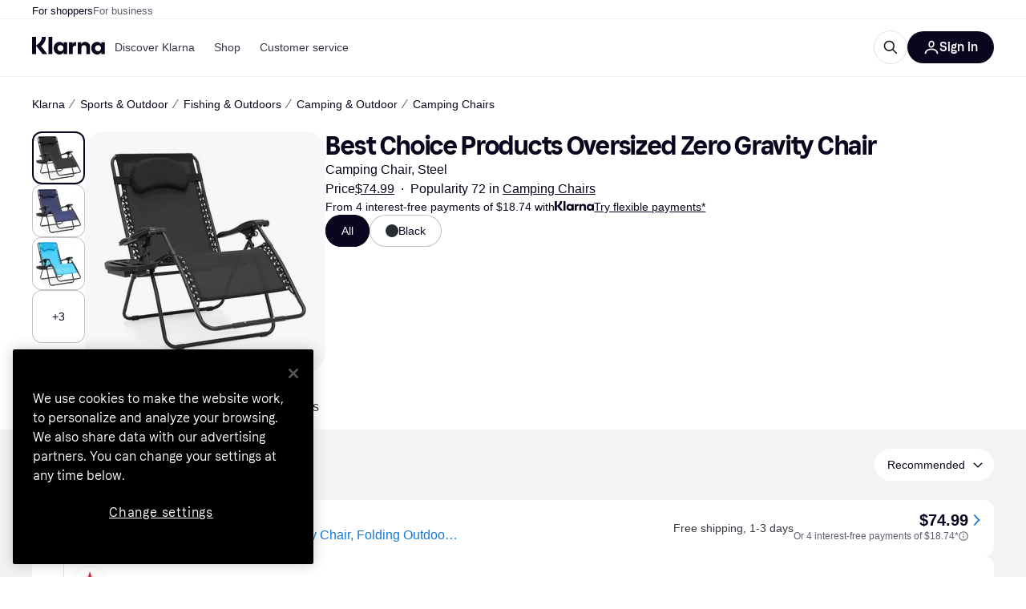

--- FILE ---
content_type: application/javascript
request_url: https://owp.klarna.com/static/ProductList-d8b0d51f.js
body_size: 24385
content:
"use strict";(self.__LOADABLE_LOADED_CHUNKS__=self.__LOADABLE_LOADED_CHUNKS__||[]).push([["91965"],{91793(e,t,r){r.d(t,{A:()=>n});let n={productBody:"SNvASk0_9u",noAdsContainer:"Nuzsrij_DK",bgContainer:"oHRtqrz5TA",showAds:"BLLevU1Ok0"}},73744(e,t,r){r.d(t,{z:()=>o});var n=r(97665),i=r(38401);let o=()=>{let e=(0,n.jE)();return()=>{e.invalidateQueries({predicate:e=>"home-last-added-products"===e.queryKey[1]}).catch(()=>{i.v.error("Error invalidating query for last added products")})}}},38601(e,t,r){r.d(t,{n:()=>n});let n=56},59330(e,t,r){r.d(t,{A:()=>n});let n=(e,t=0)=>{if(!e)return!1;let r=e.getBoundingClientRect(),{innerWidth:n,innerHeight:i}=window,{documentElement:o}=document,l=n||o.clientWidth,a=i||o.clientHeight,s=r.left<=l&&r.left+r.width>=0;return r.top<=a&&r.top+r.height>=t&&s}},9026(e,t,r){r.d(t,{A:()=>h});var n=r(74848),i=r(24606),o=r(77098),l=r(14701),a=r(59313);let s=e=>{var t,r,{children:i,classification:o,productId:s,openInNewTab:c,to:u,onClick:d,title:p,rel:f}=e,b=function(e,t){if(null==e)return{};var r,n,i=function(e,t){if(null==e)return{};var r,n,i={},o=Object.keys(e);for(n=0;n<o.length;n++)r=o[n],t.indexOf(r)>=0||(i[r]=e[r]);return i}(e,t);if(Object.getOwnPropertySymbols){var o=Object.getOwnPropertySymbols(e);for(n=0;n<o.length;n++)r=o[n],!(t.indexOf(r)>=0)&&Object.prototype.propertyIsEnumerable.call(e,r)&&(i[r]=e[r])}return i}(e,["children","classification","productId","openInNewTab","to","onClick","title","rel"]);let m=e=>{d&&d(e)};return"TWO"===o||"UNCLASSIFIED"===o?(0,n.jsx)(l.A,{classification:o,productId:s,style:{height:"100%",width:"100%"},onClick:m,children:i}):(0,n.jsx)(a.A,(t=function(e){for(var t=1;t<arguments.length;t++){var r=null!=arguments[t]?arguments[t]:{},n=Object.keys(r);"function"==typeof Object.getOwnPropertySymbols&&(n=n.concat(Object.getOwnPropertySymbols(r).filter(function(e){return Object.getOwnPropertyDescriptor(r,e).enumerable}))),n.forEach(function(t){var n;n=r[t],t in e?Object.defineProperty(e,t,{value:n,enumerable:!0,configurable:!0,writable:!0}):e[t]=n})}return e}({href:u,title:p,onClick:m},b),r=r={rel:f,target:c?"_blank":void 0,children:i},Object.getOwnPropertyDescriptors?Object.defineProperties(t,Object.getOwnPropertyDescriptors(r)):(function(e,t){var r=Object.keys(e);if(Object.getOwnPropertySymbols){var n=Object.getOwnPropertySymbols(e);r.push.apply(r,n)}return r})(Object(r)).forEach(function(e){Object.defineProperty(t,e,Object.getOwnPropertyDescriptor(r,e))}),t))};var c=r(96540);let u=({children:e,isClickout:t,isCategoryOffer:r,isPaying:i=!0,classification:l,productId:a,name:u,url:d,onClick:p,sponsored:f,analyticsCategory:b,clickoutType:m,merchantId:h,merchantName:j,price:y,openInNewTab:g})=>{let v=(0,c.useMemo)(()=>({id:h,name:j}),[h,j]);return r?i?(0,n.jsx)(o.A,{analyticsCategory:b,callback:()=>null==p?void 0:p(),merchant:v,productId:a,productPrice:y,url:d,children:e}):(0,n.jsx)(s,{classification:l,openInNewTab:g,productId:a||"",rel:f?"nofollow":"",title:u,to:d,onClick:()=>null==p?void 0:p(),children:e}):t?(0,n.jsx)(o.A,{analyticsCategory:b,callback:()=>null==p?void 0:p(),clickoutType:m,merchant:v,productId:a,productPrice:y,rel:`nofollow ${f?"sponsored":""}`,url:d,children:e}):(0,n.jsx)(s,{classification:l,openInNewTab:g,productId:a||"",rel:f?"nofollow":"",title:u,to:d,onClick:()=>null==p?void 0:p(),children:e})};var d=r(26043),p=r(66879),f=r(86424);let b=e=>{if(void 0===e)return;let t=parseFloat(`${e}`);return Number.isNaN(t)?void 0:t};function m(e){for(var t=1;t<arguments.length;t++){var r=null!=arguments[t]?arguments[t]:{},n=Object.keys(r);"function"==typeof Object.getOwnPropertySymbols&&(n=n.concat(Object.getOwnPropertySymbols(r).filter(function(e){return Object.getOwnPropertyDescriptor(r,e).enumerable}))),n.forEach(function(t){var n;n=r[t],t in e?Object.defineProperty(e,t,{value:n,enumerable:!0,configurable:!0,writable:!0}):e[t]=n})}return e}let h=e=>{var t,r;let o=function(e){var t,{name:r,price:i,classification:o,oldPrice:l,userAction:a,merchantName:s,rating:c,ratingCount:u,installmentPrice:m,isCategoryOffer:h,productId:j,brandLogoSrc:y,url:g,brandLogoAlt:v}=e,O=function(e,t){if(null==e)return{};var r,n,i=function(e,t){if(null==e)return{};var r,n,i={},o=Object.keys(e);for(n=0;n<o.length;n++)r=o[n],t.indexOf(r)>=0||(i[r]=e[r]);return i}(e,t);if(Object.getOwnPropertySymbols){var o=Object.getOwnPropertySymbols(e);for(n=0;n<o.length;n++)r=o[n],!(t.indexOf(r)>=0)&&Object.prototype.propertyIsEnumerable.call(e,r)&&(i[r]=e[r])}return i}(e,["name","price","classification","oldPrice","userAction","merchantName","rating","ratingCount","installmentPrice","isCategoryOffer","productId","brandLogoSrc","url","brandLogoAlt"]);let x=null==(t=(0,f.c5)("klarna_installments"))?void 0:t.enable_klarna_installments,P=(0,f.jj)("enable_product_card_user_list_action"),w=!o||"ONE"===o,{showInstallmentModal:E}=(0,d.z)({installment:m,url:g||"",classification:o||"ONE"}),A=P&&void 0===a&&j?(0,n.jsx)(p.A,{price:i,productId:j,productName:r}):void 0;return function(e){for(var t=1;t<arguments.length;t++){var r=null!=arguments[t]?arguments[t]:{},n=Object.keys(r);"function"==typeof Object.getOwnPropertySymbols&&(n=n.concat(Object.getOwnPropertySymbols(r).filter(function(e){return Object.getOwnPropertyDescriptor(r,e).enumerable}))),n.forEach(function(t){var n;n=r[t],t in e?Object.defineProperty(e,t,{value:n,enumerable:!0,configurable:!0,writable:!0}):e[t]=n})}return e}({name:r,price:b(i),oldPrice:b(l),userAction:P&&w?a||A:void 0,brandLogoAlt:y?v:void 0,brandLogoSrc:y||void 0,rating:b(c),ratingCount:void 0!==u?u||0:void 0,withBadge:!0,installmentPrice:x?m:void 0,onFooterAreaClick:E,onInstallmentPriceClick:E},O)}(e),l={analyticsCategory:e.analyticsCategory,classification:e.classification,clickoutType:e.clickoutType,isCategoryOffer:e.isCategoryOffer,isClickout:e.isClickout,isPaying:e.isPaying,merchantId:e.merchantId,merchantName:e.merchantName,name:e.name,price:e.price,productId:e.productId,openInNewTab:e.openInNewTab,sponsored:e.sponsored,url:e.url,onClick:e.onClick};return(0,n.jsx)(u,(t=m({},l),r=r={children:(0,n.jsx)(i.AAZ,m({},o))},Object.getOwnPropertyDescriptors?Object.defineProperties(t,Object.getOwnPropertyDescriptors(r)):(function(e,t){var r=Object.keys(e);if(Object.getOwnPropertySymbols){var n=Object.getOwnPropertySymbols(e);r.push.apply(r,n)}return r})(Object(r)).forEach(function(e){Object.defineProperty(t,e,Object.getOwnPropertyDescriptor(r,e))}),t))}},94013(e,t,r){r.d(t,{D:()=>o,_:()=>i}),r(62953),r(48408),r(14603),r(47566),r(98721),r(18111),r(7588);var n=r(66799);function i(e={},t){let r=new URLSearchParams;if(Object.entries(e).forEach(([e,t])=>{r.set(e,t.join(","))}),t){let n=e[t]?t:Object.keys(e)[0];r.set("selectedCategory",n)}return r}function o(e={},t){let r=(0,n.mk)("/pc"),l=i(e,t).toString();return`${r}${l?`?${l}`:""}`}},55507(e,t,r){r.d(t,{H:()=>P,I:()=>x}),r(62953),r(18111),r(61701),r(7588),r(16280);var n=r(74848),i=r(38401),o=r(96540),l=r(9921);r(17642),r(58004),r(33853),r(45876),r(32475),r(15024),r(31698),r(33110),r(122);var a=r(94708);let s="attribute_memory_tooltip_state",c={},u={},d=new Set,p=()=>{var e;let t=a.Ay.get(s)||{},r={};Object.keys(t).forEach(e=>{let n=t[e];"object"==typeof n&&null!==n&&(r[e]={},Object.keys(n).forEach(t=>{let i=n[t],o=(0,l.Dv)(t);r[e][o]="show"===i||"dismissed"===i||"silenced"===i?i:"dismissed"}))}),c=r,JSON.stringify(t)!==JSON.stringify(r)&&a.Ay.set(s,r),null==(e=queueMicrotask)||e(()=>d.forEach(e=>e()))};"undefined"!=typeof window&&p(),"undefined"!=typeof window&&window.addEventListener("storage",e=>{e.key===s&&p()});let f=()=>c,b=()=>u,m=e=>(d.add(e),()=>d.delete(e)),h=e=>{try{c=e,a.Ay.set(s,c),d.forEach(e=>e())}catch(e){throw i.v.error("Failed to write tooltip state to storage",{error:e}),e}};function j(e){for(var t=1;t<arguments.length;t++){var r=null!=arguments[t]?arguments[t]:{},n=Object.keys(r);"function"==typeof Object.getOwnPropertySymbols&&(n=n.concat(Object.getOwnPropertySymbols(r).filter(function(e){return Object.getOwnPropertyDescriptor(r,e).enumerable}))),n.forEach(function(t){var n;n=r[t],t in e?Object.defineProperty(e,t,{value:n,enumerable:!0,configurable:!0,writable:!0}):e[t]=n})}return e}function y(e,t){return t=null!=t?t:{},Object.getOwnPropertyDescriptors?Object.defineProperties(e,Object.getOwnPropertyDescriptors(t)):(function(e,t){var r=Object.keys(e);if(Object.getOwnPropertySymbols){var n=Object.getOwnPropertySymbols(e);r.push.apply(r,n)}return r})(Object(t)).forEach(function(r){Object.defineProperty(e,r,Object.getOwnPropertyDescriptor(t,r))}),e}function g(e){var t=function(e,t){if("object"!==v(e)||null===e)return e;var r=e[Symbol.toPrimitive];if(void 0!==r){var n=r.call(e,t||"default");if("object"!==v(n))return n;throw TypeError("@@toPrimitive must return a primitive value.")}return("string"===t?String:Number)(e)}(e,"string");return"symbol"===v(t)?t:String(t)}function v(e){return e&&"undefined"!=typeof Symbol&&e.constructor===Symbol?"symbol":typeof e}let O=(0,o.createContext)(null),x=({children:e})=>{let t=(0,o.useSyncExternalStore)(m,f,b),[r,u]=(0,o.useState)(!1);(0,o.useEffect)(()=>{u(!0)},[]);let p=(0,o.useMemo)(()=>{let e=(e,r,n)=>{var o;let a=(0,l.Dv)(e),s=null==(o=t[r])?void 0:o[a],c=n?"show":"dismissed";if(s===c)return;let u=y(j({},t),{[r]:y(j({},t[r]),{[a]:c})});try{h(u)}catch(t){i.v.error("Failed to update tooltip state",{payload:{attributeId:e,categoryId:r,showTooltip:n},error:t})}};return{setFor:e,dismiss:(t,r)=>{e(t,r,!1)},show:(t,r)=>{e(t,r,!0)},silence:(e,n)=>{var i;if(!r)return;let o=(0,l.Dv)(e);"silenced"===(null==(i=t[n])?void 0:i[o])||h(y(j({},t),{[n]:y(j({},t[n]),{[o]:"silenced"})}))},resetAll:()=>{c={},a.Ay.remove(s),d.forEach(e=>e())},resetAttribute:(e,r)=>{let n=(0,l.Dv)(e),i=t[r];if(i){let{[n]:e}=i,o=function(e,t){if(null==e)return{};var r,n,i=function(e,t){if(null==e)return{};var r,n,i={},o=Object.keys(e);for(n=0;n<o.length;n++)r=o[n],t.indexOf(r)>=0||(i[r]=e[r]);return i}(e,t);if(Object.getOwnPropertySymbols){var o=Object.getOwnPropertySymbols(e);for(n=0;n<o.length;n++)r=o[n],!(t.indexOf(r)>=0)&&Object.prototype.propertyIsEnumerable.call(e,r)&&(i[r]=e[r])}return i}(i,[n].map(g));h(y(j({},t),{[r]:o}))}},shouldShowTooltip:(e,r)=>{var n;let i=(0,l.Dv)(e);return(null==(n=t[r])?void 0:n[i])==="show"},attributesRestored:(e,n,i)=>{if(!r)return;let o=j({},t),a=t[i]||{},s=!1;e.forEach(e=>{let t=(0,l.Dv)(e);a[t]?"silenced"===a[t]&&(o[i]||(o[i]=j({},a)),o[i][t]="show",s=!0):(o[i]||(o[i]=j({},a)),o[i][t]="show",s=!0)}),n.forEach(e=>{let t=(0,l.Dv)(e);"show"===a[t]&&(o[i]||(o[i]=j({},a)),o[i][t]="silenced",s=!0)}),s&&h(o)}}},[t,r]);return(0,n.jsx)(O.Provider,{value:p,children:e})},P=()=>{let e=(0,o.useContext)(O);if(!e)throw Error("useAttributeMemoryTooltipContext must be used within an AttributeMemoryTooltipProvider");return e}},16462(e,t,r){r.d(t,{w:()=>p,x:()=>f}),r(62953),r(18111),r(7588),r(20116),r(22489),r(61701),r(44114),r(13579);var n=r(18238),i=r(98865),o=r(61439),l=r(50544),a=r(27875),s=r(96540),c=r(28630),u=r(55507),d=r(9921);let p=()=>{let{attributes:e}=(0,o.L)(),{setFilters:t}=(0,i.O)(),r=(0,s.useRef)(!1),{categoryId:p}=(0,n.G)(),{params:f}=(0,a.s)(),[b,m]=(0,s.useState)([]),{attributesRestored:h}=(0,u.H)(),[j,y]=(0,s.useState)([]);(0,s.useEffect)(()=>{if(e&&e.length>0){var n;if(r.current)return;r.current=!0;let i=(0,l._W)(f).attributes;i&&i.length>0&&i.forEach(e=>{(0,d.Tg)(e.attributeId,e.optionIds[0],!0,p)});let o=null==(n=(0,c.n)())?void 0:n.attributes;if(o){let r=[],n=[];o.forEach(t=>{let i=e.find(e=>(0,d.Dv)(e.id)===t.attributeId&&t.categoryId===p);if(i){let e=i.filterOptions.filter(e=>"NOT_AVAILABLE"!==e.state).map(e=>e.id),o=t.optionIds.filter(t=>e.includes(t));o.length>0?r.push({attributeId:t.attributeId,optionIds:o,categoryId:t.categoryId}):n.push(t.attributeId)}});let l=r.filter(e=>{let t=null==i?void 0:i.find(t=>t.attributeId===e.attributeId);return!t||e.optionIds.some(e=>!t.optionIds.includes(e))});m(l),y(n),l.length>0&&t({attributes:l.map(e=>({attributeId:e.attributeId,optionIds:e.optionIds}))})}}},[e,t,p,f]),(0,s.useEffect)(()=>{r.current&&(b.length>0||j.length>0)&&(h(b.map(e=>e.attributeId),j,p),m([]),y([]))},[b,j,p,h])},f=e=>(0,s.useCallback)((t,r,n)=>{(0,d.Tg)(t.id,r,n,e)},[e])},67540(e,t,r){r.d(t,{N:()=>o});var n=r(96540),i=r(50443);let o=()=>{let{data:e}=(0,i.v)();return(0,n.useMemo)(()=>Object.keys((null==e?void 0:e.merchants)||{}).length,[null==e?void 0:e.merchants])}},30033(e,t,r){r.d(t,{A:()=>o});var n=r(74848),i=r(24606);let o=e=>{var t,r,{ribbon:o,size:l}=e,a=function(e,t){if(null==e)return{};var r,n,i=function(e,t){if(null==e)return{};var r,n,i={},o=Object.keys(e);for(n=0;n<o.length;n++)r=o[n],t.indexOf(r)>=0||(i[r]=e[r]);return i}(e,t);if(Object.getOwnPropertySymbols){var o=Object.getOwnPropertySymbols(e);for(n=0;n<o.length;n++)r=o[n],!(t.indexOf(r)>=0)&&Object.prototype.propertyIsEnumerable.call(e,r)&&(i[r]=e[r])}return i}(e,["ribbon","size"]);return o?(0,n.jsx)(i.ABk,(t=function(e){for(var t=1;t<arguments.length;t++){var r=null!=arguments[t]?arguments[t]:{},n=Object.keys(r);"function"==typeof Object.getOwnPropertySymbols&&(n=n.concat(Object.getOwnPropertySymbols(r).filter(function(e){return Object.getOwnPropertyDescriptor(r,e).enumerable}))),n.forEach(function(t){var n;n=r[t],t in e?Object.defineProperty(e,t,{value:n,enumerable:!0,configurable:!0,writable:!0}):e[t]=n})}return e}({withBadge:!0,preset:o.type,size:l},a),r=r={children:o.value},Object.getOwnPropertyDescriptors?Object.defineProperties(t,Object.getOwnPropertyDescriptors(r)):(function(e,t){var r=Object.keys(e);if(Object.getOwnPropertySymbols){var n=Object.getOwnPropertySymbols(e);r.push.apply(r,n)}return r})(Object(r)).forEach(function(e){Object.defineProperty(t,e,Object.getOwnPropertyDescriptor(r,e))}),t)):null}},98084(e,t,r){r.d(t,{Mp:()=>h,WR:()=>m,t4:()=>b}),r(62953);var n=r(90745),i=r(32300),o=r(97665),l=r(36832),a=r(50181),s=r(89119),c=r(38401),u=r(79120),d=r(80817),p=r(99930);let f="last-visited-products",b=e=>(0,n.L)({queryKey:[...(0,p.k9)(f),e],queryFn:async({pageParam:t=0})=>{let r=(0,a.P)(),n=(0,u.WC)({offset:t,limit:15,order:"desc"}),i=`/public/user/timeline/${e}/product${n}`;return(await r.get("user-edge-rest",i)).data},initialPageParam:0,getNextPageParam:e=>{var t;return null==e||null==(t=e.nextPage)?void 0:t.offset}}),m=()=>{var e,t;let{countryCode:r}=(0,d.A)(),n=(0,s.G)(l.CB);return(0,i.q)((e=function(e){for(var t=1;t<arguments.length;t++){var r=null!=arguments[t]?arguments[t]:{},n=Object.keys(r);"function"==typeof Object.getOwnPropertySymbols&&(n=n.concat(Object.getOwnPropertySymbols(r).filter(function(e){return Object.getOwnPropertyDescriptor(r,e).enumerable}))),n.forEach(function(t){var n;n=r[t],t in e?Object.defineProperty(e,t,{value:n,enumerable:!0,configurable:!0,writable:!0}):e[t]=n})}return e}({},b(r)),t=t={enabled:n},Object.getOwnPropertyDescriptors?Object.defineProperties(e,Object.getOwnPropertyDescriptors(t)):(function(e,t){var r=Object.keys(e);if(Object.getOwnPropertySymbols){var n=Object.getOwnPropertySymbols(e);r.push.apply(r,n)}return r})(Object(t)).forEach(function(r){Object.defineProperty(e,r,Object.getOwnPropertyDescriptor(t,r))}),e))},h=()=>{let e=(0,o.jE)();return()=>{e.invalidateQueries({predicate:e=>e.queryKey[1]===f}).catch(()=>{c.v.error("Error invalidating query for last visited products")})}}},62765(e,t,r){r.d(t,{B:()=>d});var n=r(18278),i=r(77399),o=r(58940),l=r(89119),a=r(51442),s=r(96540),c=r(48217),u=r(52746);let d=(e,t)=>{let r=(0,l.G)(t=>(0,o.Jq)(t,e)),d=(0,l.G)(o.k0),p=(0,l.j)(),f=(0,n.$)(),b=(0,a.n5)();return(0,s.useCallback)(({calledFrom:n,appCalledFrom:l,onClose:a,onOpen:s})=>{r?(p((0,o.Hm)(e)),c.A.trackEvent("Remove product from user list",{productKrn:(0,u.Hn)(e),productName:t})):r||b&&!(d.length<10)?(f({calledFrom:n,appCalledFrom:l,closeDialog:()=>null==a?void 0:a()}),null==s||s()):(p((0,o.UQ)(e)),p((0,i.X$)()),c.A.trackEvent("Add product to user list",{productKrn:(0,u.Hn)(e),productName:t}))},[r,b,d.length,p,e,t,f])}},31997(e,t,r){r.d(t,{A:()=>g}),r(18111),r(61701);var n=r(74848),i=r(24606),o=r(36832),l=r(58940),a=r(89119),s=r(93775),c=r(31533),u=r(20181),d=r.n(u),p=r(56050),f=r(96540),b=r(73744),m=r(48217),h=r(52746);let j=({list:e,productId:t,mobile:r})=>{let o=(0,a.j)(),s=(0,c.WD)(),u=(0,a.G)(r=>(0,l.Y0)(r)(e.id,t)),{products:j}=(0,p.xX)([t]),y=j[0],g=(0,b.z)(),v=(0,f.useMemo)(()=>({productRemovedFromList:s("PR.Notifications.UserList.PRODUCT_REMOVED_FROM_LIST"),addedToList:s("PR.Notifications.UserList.PRODUCT_ADDED_TO_LIST"),nameExists:s("PR.Notification.UserList.NAME_EXISTS"),errorNotificationMessage:s("PR.Notification.GENERAL_ERROR")}),[s]),O=d()(async()=>{u?await o((0,l.bg)(e.id,e.name,t,r,v)):await o((0,l.SR)(e.id,e.name,[t],r,v)),g(),m.A.trackEvent(u?"Remove product from user list":"Add product to user list",{productKrn:(0,h.Hn)(t),productName:null==y?void 0:y.name})},150);return(0,n.jsx)(i.W1t.Item,{as:"button",onClick:O,children:(0,n.jsx)(i.Sc0,{checked:u,label:e.name,size:"s",tabIndex:-1})})},y=[{name:l.Gm,reducer:l.Ay}],g=(0,s.M)(y)(({createList:e,productId:t,mobile:r})=>{let s=(0,a.G)(l.Fm),u=(0,a.G)(e=>(0,l.Jq)(e,t)),d=!(0,a.G)(o.CB)&&u;return(0,n.jsxs)(i.W1t,{kind:"secondary",children:[s&&s.map(e=>(0,n.jsx)(j,{list:e,mobile:r,productId:t},e.id)),(0,n.jsx)(i.W1t.Item,{as:"button",icon:d?(0,n.jsx)(i.YPx,{}):(0,n.jsx)(i.REV,{}),iconPosition:"left",onClick:e,children:(0,n.jsx)(i.EYj,{size:"s",children:(0,n.jsx)(c.Ay,{children:(null==s?void 0:s.length)>0?"PR.UserLists.CREATE_NEW_LIST":d?"PR.UserLists.REMOVE_PRODUCT":"PR.UserLists.ADD_TO_LIST"})})})]})})},26976(e,t,r){r.r(t),r.d(t,{default:()=>V}),r(62953),r(48408),r(14603),r(47566),r(98721),r(27495),r(44114);var n=r(74848),i=r(36832),o=r(55507),l=r(81541),a=r(18238),s=r(43040),c=r(63432),u=r(15725),d=r(21782),p=r(98084),f=r(1103),b=r(27916),m=r(86424),h=r(71885),j=r(14314),y=r(89119),g=r(24287),v=r(99627),O=r(93775),x=r(96540),P=r(93905),w=r(13156),E=r(66799),A=r(16170),S=r(20619),I=r(46182),R=r(11115);r(26910),r(18111),r(7588);var k=r(27531),D=r(69505),C=r(19627),_=r(55431),L=r(93555),T=r(27875),N=r(50544),B=r(66479);function H(e){for(var t=1;t<arguments.length;t++){var r=null!=arguments[t]?arguments[t]:{},n=Object.keys(r);"function"==typeof Object.getOwnPropertySymbols&&(n=n.concat(Object.getOwnPropertySymbols(r).filter(function(e){return Object.getOwnPropertyDescriptor(r,e).enumerable}))),n.forEach(function(t){var n;n=r[t],t in e?Object.defineProperty(e,t,{value:n,enumerable:!0,configurable:!0,writable:!0}):e[t]=n})}return e}let F=({children:e})=>{let t=(0,L.Z)(),{params:r}=(0,T.s)(),{categoryId:i}=(0,B.Ve)(),o=(0,C.l)(),[l,a]=(0,x.useState)(0),[c,d]=(0,x.useState)(0),p=(0,x.useRef)(!0),b=(0,y.G)(f.Hv),m=(0,y.j)(),{updateUserPreferences:h,userPreferences:j}=(0,u.H)(),[g,v]=(0,x.useState)(()=>{let e=(0,N._W)(r);return m((0,f.io)()),(0,s.$)(H({},e,j.SORT?{sort:j.SORT}:{},b?{merchants:[{merchantId:b,enabled:!0}]}:{}),i)}),O=(0,x.useCallback)(e=>{v(t=>(0,s.$)(H({},t,e),i)),e.sort&&h("SORT",e.sort)},[i,h]),P=(0,x.useDeferredValue)(g),w=(0,A.A)(P);return(0,x.useEffect)(()=>{let e=(0,s.n)(g,i),n=(0,N.c7)(e);if(r.toString()!==n.toString()){t({search:(0,T.$)((0,N.N2)(r),n).toString()},{replace:!0});let l=(0,_.c)((0,s.n)(w,i),e);p.current||l.forEach(e=>{o(e)})}p.current=!1,d((0,k.O)(e)),a((0,k.O)(e,["attributes"]))},[P]),(0,n.jsx)(D.Q.Provider,{value:{optimisticFilters:g,filters:P,setFilters:O,filterCountSheet:l,filterCountAll:c},children:e})};var G=r(10042),W=r(26180),M=r(74870),z=r(43574);r(20116);var U=r(94708);let Y=()=>{var e,t,r,s;let c=(0,y.j)(),u=(0,p.Mp)(),d=(0,y.G)(i.CB),f=(0,y.G)(h.Jk),{categoryId:b,productId:m}=(0,B.Ve)(),j=(0,A.A)(m),g=(0,M.sA)(),v=(0,x.useMemo)(()=>{var e,t,r,n,i,o,l,a,s;return{categoryId:null!=(i=null==g||null==(e=g.category)?void 0:e.id)?i:"",categoryName:null!=(o=null==g||null==(t=g.category)?void 0:t.name)?o:"",productId:m,productClassification:"ONE",productName:null!=(l=null==g||null==(r=g.product)?void 0:r.name)?l:"",brandName:null!=(a=null==g||null==(n=g.brand)?void 0:n.name)?a:"",breadcrumbs:null!=(s=null==g?void 0:g.breadCrumbs)?s:[]}},[m,null==g||null==(e=g.category)?void 0:e.id,null==g||null==(t=g.category)?void 0:t.name,null==g||null==(r=g.product)?void 0:r.name,null==g||null==(s=g.brand)?void 0:s.name,null==g?void 0:g.breadCrumbs]);return(0,x.useEffect)(()=>{if(m!==j)if(d)c((0,l.CD)(m)),u();else{var e;let t;f&&(e={productId:m,categoryId:b},(t=U.Ay.get(U.ml)||[]).find(t=>t.productId===e.productId)||(t=(t=[e,...t]).slice(0,8),U.Ay.set(U.ml,t)))}},[b,c,d,m,u,j,f]),(0,x.useEffect)(()=>{(0,w.X3)({event:"Criteo",CriteoPageType:"ProductPage",CriteoProductId:m})},[c,m]),(0,n.jsx)(a.z.Provider,{value:v,children:(0,n.jsx)(F,{children:(0,n.jsx)(o.I,{children:(0,n.jsx)(G.A,{})})},m)})};Y.getInitialProps=async({store:e,routeParams:t,queryClient:r,location:n,reactRouterContext:i})=>{var o,l,a,p;let h=e.getState(),{categoryName:y}=t,{categoryId:O,productId:x}=(0,B.jy)(t),w=(0,g.gI)();(0,b.aC)(),(0,B.$E)({categoryId:O,categoryName:y,pathname:n.pathname});let A=(0,m.c5)("pl").enable_good_time_to_buy;if(!(0,B.PT)(x))throw new v.nh;let k=(0,N._W)(new URLSearchParams(n.search)),D=(0,j.Ri)(h,P.yk),C=(0,u.o)(D).SORT,_=(0,f.Hv)(h),L=e=>(0,c.l)((0,s.$)(function(e){for(var t=1;t<arguments.length;t++){var r=null!=arguments[t]?arguments[t]:{},n=Object.keys(r);"function"==typeof Object.getOwnPropertySymbols&&(n=n.concat(Object.getOwnPropertySymbols(r).filter(function(e){return Object.getOwnPropertyDescriptor(r,e).enumerable}))),n.forEach(function(t){var n;n=r[t],t in e?Object.defineProperty(e,t,{value:n,enumerable:!0,configurable:!0,writable:!0}):e[t]=n})}return e}({},k,C?{sort:C}:{},e?{merchants:[{merchantId:e,enabled:!0}]}:{}),O)),T=L(_),H=[r.fetchQuery((0,W.Dn)(w,O,x)).catch(()=>null),r.fetchQuery((0,d.qx)(w,x,T)).catch(()=>null)];if(A&&x){let e=new URLSearchParams(n.search).get("dealPercent")||void 0;H.push(r.prefetchQuery((0,S.V)(x,e)))}x&&O&&[].push(r.prefetchQuery((0,I.w)(w,O,x)),R.A.load());let[F,G]=await Promise.all(H);if(_&&(null==G?void 0:G.offers.length)===0){let t=L();e.dispatch((0,f.io)()),await r.prefetchQuery((0,d.qx)(w,x,t))}if(null==F?void 0:F.redirect){i.url=F.redirect.location,i.status=F.redirect.status,r.removeQueries({queryKey:[W._K,w,O,x]});return}null==F||null==(o=F.product)||o.id;let M=null==F||null==(l=F.product)?void 0:l.path;(0,E.ys)(n.pathname,M),(0,z.d)(G),(null==G?void 0:G.offers.length)===0&&(null==G||G.excludedOffers.length),null==F||null==(p=F.commonData)||null==(a=p.head)||a.robots};let J=[{name:l.AQ,reducer:l.Ay},{name:f.L8,reducer:f.Ay}],V=(0,O.M)(J)(Y)},10042(e,t,r){r.d(t,{A:()=>W}),r(27495),r(62953),r(18111),r(22489);var n=r(74848),i=r(46942),o=r.n(i),l=r(24606),a=r(69734),s=r(16462),c=r(98865),u=r(67540),d=r(50443),p=r(74822),f=r(9372),b=r(27916),m=r(86424),h=r(5444),j=r(16078),y=r(69224),g=r(58081),v=r(79120),O=r(96540),x=r(3433),P=r(99930),w=r(48217),E=r(85558),A=r(39196),S=r(84969),I=r(16875),R=r(25557),k=r(24406),D=r(947),C=r(11115),_=r(34718),L=r(34674),T=r(91793),N=r(74870),B=r(7242),H=r(43574);let F=(0,h.i)({resolved:{},chunkName:()=>"components-productBelowTheFold-ProductBelowTheFold",isReady(e){let t=this.resolve(e);return!0===this.resolved[t]&&!!r.m[t]},importAsync:()=>r.e("19756").then(r.bind(r,97053)),requireAsync(e){let t=this.resolve(e);return this.resolved[t]=!1,this.importAsync(e).then(e=>(this.resolved[t]=!0,e))},requireSync(e){return r(this.resolve(e))},resolve:()=>97053},{renderForBots:!0,renderOnHash:!0,offset:500,lazyRenderId:B.HB,fallback:(0,n.jsx)(A.A,{})}),G=(0,P.Rq)({resolved:{},chunkName:()=>"components-retargetingPriceModal-RetargetingPriceModal",isReady(e){let t=this.resolve(e);return!0===this.resolved[t]&&!!r.m[t]},importAsync:()=>r.e("55812").then(r.bind(r,6578)),requireAsync(e){let t=this.resolve(e);return this.resolved[t]=!1,this.importAsync(e).then(e=>(this.resolved[t]=!0,e))},requireSync(e){return r(this.resolve(e))},resolve:()=>6578}),W=(0,O.memo)(()=>{var e,t,r,i;(0,j.s)(F);let h=(0,m.c5)("ads_settings").use_ads&&(0,m.c5)("ads_settings").use_sidebar_ads,P=(0,N.sA)(),{data:A}=(0,d.v)(),B=(null==P||null==(e=P.product)?void 0:e.id)||"",W=(0,u.N)(),M=null==A?void 0:A.offersSummary.minPriceInStock,{search:z}=(0,x.zy)(),U=(0,b.Ny)(),[Y,J]=(0,O.useState)(),V=!U,$=(0,v.Uv)(z)["ref-site"],{filters:q,setFilters:X}=(0,c.O)(),Q=(0,O.useRef)(!1),K=(0,O.useRef)(!1),Z="NATIONAL"===q.origin&&(null==A?void 0:A.offers.length)===0,ee=(0,H.d)(A),et=(0,O.useMemo)(()=>{var e,t;return null!=(t=null==A||null==(e=A.offers)?void 0:e.filter(e=>"AVAILABLE"===e.availability).length)?t:0},[null==A?void 0:A.offers]);(0,O.useEffect)(()=>{q.merchants&&0!==q.merchants.length||(K.current=!1)},[q.merchants]),(0,O.useEffect)(()=>{q.merchants&&q.merchants.length>0&&0===et&&!K.current&&(K.current=!0,setTimeout(()=>{X({merchants:void 0})},250))},[q.merchants,et,X]),(0,O.useEffect)(()=>{if(Z&&!Q.current&&!ee){Q.current=!0;let e=(0,p.F)(null==A?void 0:A.filters,"af_ORIGIN","ALL");(null==e?void 0:e.count)&&e.count>0&&(X({origin:"ALL"}),w.A.setPageProperties({pdpState:"No national offers"}))}},[Z,B,X,null==A?void 0:A.filters,ee]);let er=null==P||null==(r=P.commonData)||null==(t=r.analytics)?void 0:t.templateTest;(0,E.A)(er);let en=(0,L.f)();(0,s.w)();let{inExperiment:ei,variation:eo}=(0,y.rk)(g.tW,!1),el=ei&&"1"===eo;return(0,n.jsxs)("div",{children:[(0,n.jsxs)("div",{className:T.A.productBody,"data-productid":B,"data-retailer-count":W,id:"product-body",children:[(0,n.jsx)(S.A,{}),(0,n.jsxs)(l.mcf,{className:o()({[T.A.noAdsContainer]:!h&&!(el&&!U)}),children:[(0,n.jsxs)(l.mcf.Main,{className:(0,a.jZ)(null==P||null==(i=P.category)?void 0:i.id),children:[(0,n.jsx)(k.A,{blocks:en,setVariantPickerView:J,variantPickerView:Y}),(0,n.jsx)(I.A,{}),(0,n.jsxs)(l.BJc,{rowGap:{base:"xxl",m:80},children:[(0,n.jsx)("div",{className:o()(T.A.bgContainer,{[T.A.showAds]:V&&h||!U&&el}),children:(0,n.jsx)(R.A,{blocks:en,setVariantPickerView:J})}),(0,n.jsx)(C.A,{forceRender:(0,_.H)(A)}),(0,n.jsx)(F,{blocks:en})]})]}),V&&h?(0,n.jsx)(D.A,{}):!U&&el?(0,n.jsx)(l.mcf.Aside,{}):null]})]}),$?(0,n.jsx)(G,{minPriceInStock:M,productId:B}):null,(0,n.jsx)(f.A,{})]},B)})},49204(e,t,r){r.d(t,{A:()=>o});var n=r(74848),i=r(24606);let o=function({id:e}){return(0,n.jsx)(i.azJ,{id:e,marginTop:{base:0,m:-60},position:"absolute"})}},947(e,t,r){r.d(t,{A:()=>s});var n=r(74848),i=r(24606),o=r(98459),l=r(11798),a=r(74870);let s=()=>{var e,t,r,s;let c=(0,a.sA)(),u=null==c||null==(e=c.category)?void 0:e.id,d=null==c||null==(t=c.product)?void 0:t.id,p=null==c||null==(r=c.product)?void 0:r.name,f=null==c?void 0:c.breadCrumbs,b=null==c||null==(s=c.brand)?void 0:s.name;return(0,n.jsx)(i.mcf.Aside,{style:{"--pr-header-offset":"60px"},children:(0,n.jsx)(o.A,{brandName:b,categoryId:u,getAd:e=>(0,l.e4)({inlist:!1,page:l.RX,pageId:`c(${u})`,position:e,paths:f}),productId:d,productName:p})})}},59356(e,t,r){r.d(t,{A:()=>l}),r(18111),r(61701);var n=r(74848),i=r(24606),o=r(9026);let l=()=>(0,n.jsxs)(n.Fragment,{children:[(0,n.jsx)(i.rrI,{disableAnimation:!0,heading:!0,size:"l"}),(0,n.jsx)(i.rrI,{maxWidth:550}),(0,n.jsx)(i.azJ,{marginTop:"m"}),(0,n.jsx)(i.jzO,{children:(0,n.jsx)(i.qlo,{loading:!0,loadingDelay:0,children:[1,2,3,4,5].map((e,t)=>(0,n.jsx)(o.A,{loading:!0},t))})}),(0,n.jsx)(i.cGx,{})]})},84969(e,t,r){r.d(t,{A:()=>f});var n=r(74848),i=r(45774),o=r(50443),l=r(74870),a=r(86424),s=r(52746);r(27495),r(18111),r(20116);var c=r(96540),u=r(3433),d=r(49263),p=r(16170);let f=()=>{var e;let t=(0,l.ox)(),{data:r}=(0,o.v)(),f=(0,a.c5)("default_og_image"),b=null==r?void 0:r.images,m=null==b||null==(e=b[0])?void 0:e.id,h=m?(0,s.Hg)("single",[m]):f;return((()=>{var e,t,r,n,i,a,f,b,m,h,j,y,g,v;let O=(0,l.sA)(),x=(0,l.ox)(),P=(0,d.CA)(),{data:w}=(0,o.v)(),E=null==O||null==(e=O.product)?void 0:e.id,A=(0,p.A)(E),S=null==O||null==(t=O.category)?void 0:t.id,I=null==O||null==(r=O.category)?void 0:r.name,{search:R}=(0,u.zy)(),k=(0,p.A)(R),D=(0,c.useMemo)(()=>{var e,t,r,n,i,o,l,a,c,u,d,p,f,b,m;return{commonData:x,categoryName:I,categoryId:S,eventData:{productName:null==O||null==(e=O.product)?void 0:e.name,productKrn:E?(0,s.Hn)(E):void 0,productClass:"ONE",brandId:null==O||null==(t=O.brand)?void 0:t.id,brandName:null==O||null==(r=O.brand)?void 0:r.name,numberOfRatings:null==O||null==(n=O.reviewSummary)?void 0:n.count,ratingAverage:null==O||null==(i=O.reviewSummary)?void 0:i.average,ribbonType:null==O||null==(l=O.product)||null==(o=l.ribbon)?void 0:o.type,ribbonValue:null==O||null==(c=O.product)||null==(a=c.ribbon)?void 0:a.value,hasSponsoredOffer:!!(null==w?void 0:w.staticOffers.find(e=>e.labels.propertyLabels.includes("SPONSORED"))),isOnSale:(null==O||null==(d=O.product)||null==(u=d.ribbon)?void 0:u.type)==="PRICE_DROP"||(null==O||null==(f=O.product)||null==(p=f.ribbon)?void 0:p.type)==="PRICE_DROP_ABSOLUTE",numberOfMerchants:null==O||null==(m=O.commonData)||null==(b=m.analytics)?void 0:b.numberOfRetailers}}},[S,I,x,E,null==O||null==(n=O.brand)?void 0:n.id,null==O||null==(i=O.brand)?void 0:i.name,null==O||null==(f=O.commonData)||null==(a=f.analytics)?void 0:a.numberOfRetailers,null==O||null==(b=O.product)?void 0:b.name,null==O||null==(h=O.product)||null==(m=h.ribbon)?void 0:m.type,null==O||null==(y=O.product)||null==(j=y.ribbon)?void 0:j.value,null==O||null==(g=O.reviewSummary)?void 0:g.average,null==O||null==(v=O.reviewSummary)?void 0:v.count,null==w?void 0:w.staticOffers]);(0,c.useEffect)(()=>{(E!==A||R!==k)&&P(D)},[E,A,P,D,R,k])})(),t)?(0,n.jsx)(i.A,{commonData:t,fireTrackingEvent:!1,imageUrl:h}):null}},16875(e,t,r){r.d(t,{A:()=>P}),r(62953),r(18111),r(22489),r(61701),r(94490),r(20116);var n=r(74848),i=r(74870),o=r(86424),l=r(51442),a=r(79120),s=r(25858),c=r.n(s),u=r(96540),d=r(31533),p=r(59330),f=r(7242),b=r(46942),m=r.n(b),h=r(24606);function j(e){for(var t=1;t<arguments.length;t++){var r=null!=arguments[t]?arguments[t]:{},n=Object.keys(r);"function"==typeof Object.getOwnPropertySymbols&&(n=n.concat(Object.getOwnPropertySymbols(r).filter(function(e){return Object.getOwnPropertyDescriptor(r,e).enumerable}))),n.forEach(function(t){var n;n=r[t],t in e?Object.defineProperty(e,t,{value:n,enumerable:!0,configurable:!0,writable:!0}):e[t]=n})}return e}function y(e,t){return t=null!=t?t:{},Object.getOwnPropertyDescriptors?Object.defineProperties(e,Object.getOwnPropertyDescriptors(t)):(function(e,t){var r=Object.keys(e);if(Object.getOwnPropertySymbols){var n=Object.getOwnPropertySymbols(e);r.push.apply(r,n)}return r})(Object(t)).forEach(function(r){Object.defineProperty(e,r,Object.getOwnPropertyDescriptor(t,r))}),e}let g=({children:e,isLoading:t,scrollSection:r,loadingSection:i})=>(0,n.jsxs)("span",{className:m()("rCcc4w0lQm",{ONsqGlcrhe:t}),children:[e,t&&r===i&&(0,n.jsx)(h.aHM,{center:!1,delay:20})]}),v="reviews",O="priceHistory",x=({availableTabs:e,stickyNavigation:t,activeTabId:r})=>{let i=(0,d.WD)(),[o,l]=(0,u.useState)(),[a,s]=(0,f.de)(),c=(0,h.GuJ)(),p=(0,u.useRef)(null),b=!(0,h.GuJ)().m;(0,u.useEffect)(()=>{let t=p.current;if(t&&b){let n=e[r-1],i=t.querySelector(`[data-tab-id="${n}"]`);if(i){let e=i.offsetLeft,r=i.clientWidth;t.scrollTo({left:e-t.clientWidth/2+r/2,behavior:"smooth"})}}},[r,e,b]);let x={offers:i("PR.ProductTable.HEADER"),test:i("PR.ProductPage.ExternalTests.HEADING"),reviews:i("PR.ProductPage.TEST_AND_REVIEW_HEADING"),graph:i("PR.PriceGraph.HEADER"),info:i("PR.ProductDetails.HEADING"),features:i("PR.ProductFeatures.HEADING")},P=c.l?x:{offers:i("PR.ProductPageMenu.Mobile.PRICES"),test:i("PR.ProductPage.ExternalTests.HEADING"),reviews:i("PR.ProductPage.TEST_AND_REVIEW_HEADING"),graph:i("PR.PriceGraph.HEADER"),info:i("PR.ProductDetails.HEADING"),features:i("PR.ProductFeatures.HEADING")},w=e=>{a||(l(e),s(e))},E={isLoading:a,loadingSection:o},A=t?h.mcf:u.Fragment,S=m()("KgWIf43c0y",{YpOhDpPWc5:t});return(0,n.jsx)("div",{className:"QI2bIvqWgA",id:"product-listing-navigation",children:(0,n.jsx)("div",{className:S,children:(0,n.jsx)(A,{children:(0,n.jsx)(h.tUM,{activeTabId:r,initialActiveTabId:1,children:(0,n.jsxs)(h.tUM.List,{ref:p,borderless:!0,className:"x0jXrbVckc",children:[(0,n.jsx)(h.tUM.Item,{"data-tab-id":"offers",onClick:()=>w(x.offers),children:(0,n.jsx)(g,y(j({},E),{children:P.offers}))}),e.includes(v)&&(0,n.jsx)(h.tUM.Item,{"data-tab-id":v,onClick:()=>w(x.reviews),children:(0,n.jsx)(g,y(j({},E),{children:P.reviews}))}),e.includes(O)&&(0,n.jsx)(h.tUM.Item,{"data-tab-id":O,onClick:()=>w(x.graph),children:(0,n.jsx)(g,y(j({},E),{scrollSection:x.graph,children:P.graph}))}),(0,n.jsx)(h.tUM.Item,{"data-tab-id":"productInfo",onClick:()=>w(x.info),children:(0,n.jsx)(g,y(j({},E),{children:P.info}))}),(0,n.jsx)(h.tUM.Item,{"data-tab-id":"productFeatures",onClick:()=>w(x.features),children:(0,n.jsx)(g,y(j({},E),{children:P.features}))})]})})})})})},P=()=>{var e;let[t,r]=(0,u.useState)(!1),[s,b]=(0,u.useState)(1),m=(0,d.WD)(),h=(0,o.jj)("disable_product_reviews"),j=(0,l.yB)("priceHistoryPL"),y=(0,i.sA)(),g=Number(null==y||null==(e=y.reviewSummary)?void 0:e.count)>0,v=Object.entries({offers:!0,reviews:!h&&g,priceHistory:j,productInfo:!0,productFeatures:!0}).filter(([,e])=>e).map(([e])=>e),O=(0,u.useCallback)(()=>{{let e={offers:document.getElementById("product-listing-navigation"),reviews:document.getElementById((0,a.aD)(m("PR.ProductPage.TEST_AND_REVIEW_HEADING"))),priceHistory:document.getElementById((0,a.aD)(m("PR.PriceGraph.HEADER"))),productInfo:document.getElementById((0,a.aD)(m("PR.ProductDetails.HEADING"))),productFeatures:document.getElementById((0,a.aD)(m("PR.ProductFeatures.HEADING")))};r(!(0,p.A)(e.offers,f.uF));let t=[...v].reverse().find(t=>{var r;let n;return e[t]&&!!(null==(n=null==(r=e[t])?void 0:r.getBoundingClientRect())?void 0:n.top)&&n.top<=f.uF});b((t&&v.indexOf(t)||0)+1)}},[v,m]),P=c()(O,100);return(0,u.useEffect)(()=>(window.addEventListener("scroll",P),()=>{window.removeEventListener("scroll",P)}),[P]),(0,n.jsx)(x,{activeTabId:s,availableTabs:v,stickyNavigation:t})}},25557(e,t,r){r.d(t,{A:()=>b});var n=r(74848),i=r(24606),o=r(49204),l=r(69224),a=r(58081),s=r(79120),c=r(99930),u=r(31533),d=r(38090);let p=(0,c.Rq)({resolved:{},chunkName:()=>"features-searchCompare-modules-productDetailOffers-blocks-pricerunner-OfferListBlockRenderer",isReady(e){let t=this.resolve(e);return!0===this.resolved[t]&&!!r.m[t]},importAsync:()=>Promise.all([r.e("66564"),r.e("76736"),r.e("15843")]).then(r.bind(r,49043)),requireAsync(e){let t=this.resolve(e);return this.resolved[t]=!1,this.importAsync(e).then(e=>(this.resolved[t]=!0,e))},requireSync(e){return r(this.resolve(e))},resolve:()=>49043}),f=(0,c.Rq)({resolved:{},chunkName:()=>"features-searchCompare-modules-productDetailOffers-blocks-klarna-OfferListBlockRenderer",isReady(e){let t=this.resolve(e);return!0===this.resolved[t]&&!!r.m[t]},importAsync:()=>Promise.all([r.e("66564"),r.e("76736"),r.e("4257")]).then(r.bind(r,18975)),requireAsync(e){let t=this.resolve(e);return this.resolved[t]=!1,this.importAsync(e).then(e=>(this.resolved[t]=!0,e))},requireSync(e){return r(this.resolve(e))},resolve:()=>18975}),b=({blocks:e,setVariantPickerView:t})=>{let r=(0,u.WD)(),{inExperiment:c,variation:b}=(0,l.rk)(a.tW);return(0,n.jsxs)(i.mcf.FullWidth,{children:[(0,n.jsx)(o.A,{id:(0,s.aD)(r("PR.ProductTable.HEADER"))}),(0,n.jsx)(d.J,{setVariantPickerView:t}),(0,n.jsx)(i.azJ,{paddingX:{base:"s",m:"xxl",l:"none"},children:c&&"1"===b?(0,n.jsx)(f,{blocks:e}):(0,n.jsx)(p,{blocks:e})})]})}},38090(e,t,r){r.d(t,{J:()=>A}),r(18111),r(61701);var n=r(74848),i=r(60226),o=r(24606),l=r(18238),a=r(98865),s=r(50443),c=r(74822),u=r(31533),d=r(75543),p=r(251);let f=()=>{var e;let t=(0,u.WD)(),{data:r}=(0,s.v)(),{optimisticFilters:i}=(0,a.O)(),f=(0,d.E)(),{brandName:b}=(0,l.G)(),m=(0,c.F)(null==r?void 0:r.filters,"af_MERCHANT_LABEL","CERTIFIED");return(null==m?void 0:m.state)==="NOT_AVAILABLE"?null:(0,n.jsxs)(p.q,{active:null==(e=i.merchantLabels)?void 0:e.includes("CERTIFIED"),onClick:()=>f("CERTIFIED"),children:[t("PR.Certified.BRAND",{brand:b}),(0,n.jsx)(o._V3,{alt:t("PR.Certified.Reseller.LABEL"),height:28,src:"/images/site-gui/design/certified_gray.svg",sx:{marginRight:-8},width:28})]})};var b=r(40397),m=r(96923),h=r(60970),j=r(44861),y=r(73369),g=r(5267),v=r(696),O=r(34113);let x=({children:e,onClick:t,isActive:r})=>(0,n.jsx)(o.u49,{backgroundColor:"grayscale0",borderRadius:"full",hoverBackgroundColor:"none",hoverBorderColor:"border100",icon:(0,n.jsx)(o.D3D,{color:r?void 0:"text-primary",size:"s"}),iconPosition:"right",size:"s",textColor:"text-primary",textWeight:"normal",onClick:t,children:e});var P=r(61439),w=r(74870),E=r(86424);let A=({setVariantPickerView:e})=>{let t=(0,u.WD)(),r=!(0,o.GuJ)().l,{attributes:l}=(0,P.L)(),{optimisticFilters:s}=(0,a.O)(),c=l&&l.length>0,d=(0,E.c5)("pl").show_xmas_delivery,p=(0,w.sA)(),A=null==p?void 0:p.productGroup,S=t("PR.ProductPage.Header.VERSIONS"),I=t=>{e(t)};return(0,n.jsx)(i.A,{mobileOnly:!0,showFadeIndicators:!0,children:(0,n.jsxs)(o.BJc,{alignY:"center",direction:"horizontal",gap:{base:"s",l:"sm"},paddingY:{base:"m",l:"l"},wrap:!1,children:[(0,n.jsx)(j.l,{}),r&&!!A&&(0,n.jsx)(x,{onClick:()=>I("productGroup"),children:S}),r&&c&&(null==l?void 0:l.map(e=>{let t=(0,O.zc)(e,s);return(0,O.Ae)(e)?(0,n.jsx)(x,{isActive:!!t,onClick:()=>I(null==e?void 0:e.id),children:t||(null==e?void 0:e.name)},e.id):null})),r&&(0,n.jsx)(y.C,{}),(0,n.jsx)(g.K,{}),(0,n.jsx)(h.p,{}),(0,n.jsx)(b.I,{}),(0,n.jsx)(f,{}),d&&(0,n.jsx)(v.A,{}),(0,n.jsx)(m.M,{}),!r&&(0,n.jsx)(o.azJ,{sx:{flex:1}}),!r&&(0,n.jsx)(y.C,{})]})})}},24406(e,t,r){r.d(t,{A:()=>e3}),r(89463),r(62953),r(18111),r(61701);var n=r(74848),i=r(92342),o=r(64271),l=r(24606),a=r(715),s=r(87892),c=r(50443),u=r(96540);let d=()=>{let{data:e}=(0,c.v)();return(0,u.useMemo)(()=>null==e?void 0:e.images,[e])};var p=r(43185),f=r(74870),b=r(57927),m=r(86424),h=r(24287),j=r(31533),y=r(7242);r(20116);var g=r(59313);r(22489);var v=r(61439),O=r(55507);let x=e=>{var t,r,{children:i,attributeId:o,categoryId:a,mode:s}=e,c=function(e,t){if(null==e)return{};var r,n,i=function(e,t){if(null==e)return{};var r,n,i={},o=Object.keys(e);for(n=0;n<o.length;n++)r=o[n],t.indexOf(r)>=0||(i[r]=e[r]);return i}(e,t);if(Object.getOwnPropertySymbols){var o=Object.getOwnPropertySymbols(e);for(n=0;n<o.length;n++)r=o[n],!(t.indexOf(r)>=0)&&Object.prototype.propertyIsEnumerable.call(e,r)&&(i[r]=e[r])}return i}(e,["children","attributeId","categoryId","mode"]);let d=(0,j.WD)(),{dismiss:p,silence:f,shouldShowTooltip:b}=(0,O.H)(),m=(0,u.useCallback)(()=>{f(o,a)},[f,o,a]),h=(0,u.useCallback)(()=>{p(o,a)},[p,o,a]);return(0,u.useEffect)(()=>{let e=setTimeout(m,1e4);return()=>clearTimeout(e)},[m]),(0,n.jsx)(l.m_M,(t=function(e){for(var t=1;t<arguments.length;t++){var r=null!=arguments[t]?arguments[t]:{},n=Object.keys(r);"function"==typeof Object.getOwnPropertySymbols&&(n=n.concat(Object.getOwnPropertySymbols(r).filter(function(e){return Object.getOwnPropertyDescriptor(r,e).enumerable}))),n.forEach(function(t){var n;n=r[t],t in e?Object.defineProperty(e,t,{value:n,enumerable:!0,configurable:!0,writable:!0}):e[t]=n})}return e}({disableOutsideClick:!0,withArrow:!0,content:(0,n.jsxs)(l.BJc,{alignY:"center",direction:"horizontal",gap:"m",children:[(0,n.jsx)(l.EYj,{children:d("PR.AttributeMemoryTooltip.CHOICE_PRESELECTED")}),(0,n.jsx)(l.K0,{"aria-label":d("FAB.Global.CLOSE")||"Close",backgroundColor:"background-inverse",borderColor:"textPrimary",color:"text-primary-inverse",hoverBackgroundColor:"primary-action-hover",icon:l.w0d,textColor:"text-inverse",onClick:h})]}),delay:1e3,offset:{mainAxis:10,crossAxis:10},open:b(o,a),position:"right-end",useHover:!1,width:"auto",wrapperProps:{sx:{width:"dropdown"===s?"100%":"fit-content"}}},c),r=r={children:i},Object.getOwnPropertyDescriptors?Object.defineProperties(t,Object.getOwnPropertyDescriptors(r)):(function(e,t){var r=Object.keys(e);if(Object.getOwnPropertySymbols){var n=Object.getOwnPropertySymbols(e);r.push.apply(r,n)}return r})(Object(r)).forEach(function(e){Object.defineProperty(t,e,Object.getOwnPropertyDescriptor(r,e))}),t))};var P=r(18238),w=r(98865),E=r(34113);let A=({attributeFilter:e,categoryId:t,selectedItemsFound:r,allOptionsLabel:i,onSelect:o})=>{let a=(0,j.WD)(),s=(0,E.Qs)(e,o),{silence:c}=(0,O.H)(),u=[{id:"all",value:i},...(0,E.Yk)(e).map(e=>({id:e.id,value:e.name,disabled:"NOT_AVAILABLE"===e.state}))],d=(null==r?void 0:r.id)||"all";return(0,n.jsx)(l.azJ,{maxWidth:420,children:(0,n.jsx)(x,{attributeId:e.id,categoryId:t,wrapperProps:{sx:{width:"100%"}},children:(0,n.jsx)(l.l6P,{fullWidth:!0,label:e.name,nativeItemThreshold:15,options:u,selected:d,staticLabel:"all"!==d?null==r?void 0:r.name:a("PR.ProductPage.AttributeFilters.SELECT",{attributeName:e.name}),onSelect:r=>{let n=String(r.id);s(n,"all"!==r.id),"all"===n&&c(e.id,t)}})})})},S=e=>{var t,r,{attributeFilter:i,selectedItemsFound:o,allOptionsLabel:a,type:s,truncate:c=!0,onShowMore:u,onSelect:d}=e,p=function(e,t){if(null==e)return{};var r,n,i=function(e,t){if(null==e)return{};var r,n,i={},o=Object.keys(e);for(n=0;n<o.length;n++)r=o[n],t.indexOf(r)>=0||(i[r]=e[r]);return i}(e,t);if(Object.getOwnPropertySymbols){var o=Object.getOwnPropertySymbols(e);for(n=0;n<o.length;n++)r=o[n],!(t.indexOf(r)>=0)&&Object.prototype.propertyIsEnumerable.call(e,r)&&(i[r]=e[r])}return i}(e,["attributeFilter","selectedItemsFound","allOptionsLabel","type","truncate","onShowMore","onSelect"]);let f=(0,j.WD)(),b=(0,l.QsY)({base:3,l:5,xxl:7}),m=(0,E.Qs)(i,d),{silence:h}=(0,O.H)(),{categoryId:y}=(0,P.G)(),g=i.filterOptions.filter(e=>"NOT_AVAILABLE"!==e.state),v=g.length>0;if(c&&!v)return null;let x=c?g:(0,E.Yk)(i),w=(null==o?void 0:o.id)||"all",A=c&&x.length>b,S=A?b:i.filterOptions.length,I=x.slice(0,S),R=x.slice(S).find(e=>e.id===w);return R&&(I[I.length-1]=R),(0,n.jsx)(l.azJ,(t=function(e){for(var t=1;t<arguments.length;t++){var r=null!=arguments[t]?arguments[t]:{},n=Object.keys(r);"function"==typeof Object.getOwnPropertySymbols&&(n=n.concat(Object.getOwnPropertySymbols(r).filter(function(e){return Object.getOwnPropertyDescriptor(r,e).enumerable}))),n.forEach(function(t){var n;n=r[t],t in e?Object.defineProperty(e,t,{value:n,enumerable:!0,configurable:!0,writable:!0}):e[t]=n})}return e}({},p),r=r={children:(0,n.jsxs)(l.MDE,{multiSelect:!0,wrap:!0,selectedItem:[w],onChange:e=>{let t=e.target.value;m(t,e.target.checked),"all"===t&&h(i.id,y)},children:[(0,n.jsx)(l.MDE.Item,{value:"all",children:a},"all"),I.map(e=>"COLOR"===s?(0,n.jsx)(l.MDE.Item,{disabled:"NOT_AVAILABLE"===e.state,value:e.id,children:(0,n.jsx)(l.MDE.ColorOption,{color:parseInt(e.id,10),colorName:e.name})},e.id):(0,n.jsx)(l.MDE.Item,{disabled:"NOT_AVAILABLE"===e.state,disabledBackgroundColor:"grayscale10",disabledBorderColor:"grayscale20",value:e.id,children:e.name},`${e.name}-${e.state}`)),A&&(0,n.jsx)(l.ffE,{"aria-label":f("PR.Global.SHOW_MORE"),onClick:()=>null==u?void 0:u(i.id),children:(0,n.jsx)(l.el4,{})})]})},Object.getOwnPropertyDescriptors?Object.defineProperties(t,Object.getOwnPropertyDescriptors(r)):(function(e,t){var r=Object.keys(e);if(Object.getOwnPropertySymbols){var n=Object.getOwnPropertySymbols(e);r.push.apply(r,n)}return r})(Object(r)).forEach(function(e){Object.defineProperty(t,e,Object.getOwnPropertyDescriptor(r,e))}),t))},I=e=>{var{attributeFilter:t,truncate:r=!0,onShowMore:i,onSelect:o,type:a}=e,s=function(e,t){if(null==e)return{};var r,n,i=function(e,t){if(null==e)return{};var r,n,i={},o=Object.keys(e);for(n=0;n<o.length;n++)r=o[n],t.indexOf(r)>=0||(i[r]=e[r]);return i}(e,t);if(Object.getOwnPropertySymbols){var o=Object.getOwnPropertySymbols(e);for(n=0;n<o.length;n++)r=o[n],!(t.indexOf(r)>=0)&&Object.prototype.propertyIsEnumerable.call(e,r)&&(i[r]=e[r])}return i}(e,["attributeFilter","truncate","onShowMore","onSelect","type"]);let c=(0,j.WD)(),{optimisticFilters:d}=(0,w.O)(),{categoryId:p}=(0,P.G)(),f=c("PR.Global.filters.ALL_OPTIONS"),{isDesktop:b}=(0,l.UgS)(),m=(0,u.useMemo)(()=>{var e;let r=null==d||null==(e=d.attributes)?void 0:e.find(e=>e.attributeId===(0,E.Yy)(t.id));return t.filterOptions.find(e=>e.id===(null==r?void 0:r.optionIds[0]))},[d,t]);return(0,E.Ae)(t)?"ATTRIBUTE"===t.type&&b?(0,n.jsx)(A,{allOptionsLabel:f,attributeFilter:t,categoryId:p,selectedItemsFound:m,onSelect:o}):(0,n.jsx)(x,{attributeId:t.id,categoryId:p,mode:"selector",children:(0,n.jsx)(S,function(e){for(var t=1;t<arguments.length;t++){var r=null!=arguments[t]?arguments[t]:{},n=Object.keys(r);"function"==typeof Object.getOwnPropertySymbols&&(n=n.concat(Object.getOwnPropertySymbols(r).filter(function(e){return Object.getOwnPropertyDescriptor(r,e).enumerable}))),n.forEach(function(t){var n;n=r[t],t in e?Object.defineProperty(e,t,{value:n,enumerable:!0,configurable:!0,writable:!0}):e[t]=n})}return e}({allOptionsLabel:f,attributeFilter:t,selectedItemsFound:m,truncate:r,type:a,onSelect:o,onShowMore:i},s))}):null},R=e=>{var t,r,{name:i,href:o,imageId:a,imageSrc:s,price:c}=e,u=function(e,t){if(null==e)return{};var r,n,i=function(e,t){if(null==e)return{};var r,n,i={},o=Object.keys(e);for(n=0;n<o.length;n++)r=o[n],t.indexOf(r)>=0||(i[r]=e[r]);return i}(e,t);if(Object.getOwnPropertySymbols){var o=Object.getOwnPropertySymbols(e);for(n=0;n<o.length;n++)r=o[n],!(t.indexOf(r)>=0)&&Object.prototype.propertyIsEnumerable.call(e,r)&&(i[r]=e[r])}return i}(e,["name","href","imageId","imageSrc","price"]);let d=(0,l.QsY)({base:!0,l:!1}),p=a||s;return(0,n.jsx)(l.ufh,(t=function(e){for(var t=1;t<arguments.length;t++){var r=null!=arguments[t]?arguments[t]:{},n=Object.keys(r);"function"==typeof Object.getOwnPropertySymbols&&(n=n.concat(Object.getOwnPropertySymbols(r).filter(function(e){return Object.getOwnPropertyDescriptor(r,e).enumerable}))),n.forEach(function(t){var n;n=r[t],t in e?Object.defineProperty(e,t,{value:n,enumerable:!0,configurable:!0,writable:!0}):e[t]=n})}return e}({as:g.A,className:"WNBGklqoif",paddingX:d?12:"m",paddingY:d?"s":12},u),r=r={href:o,children:(0,n.jsxs)(l.BJc,{direction:"horizontal",gap:"sm",wrap:!1,children:[p?(0,n.jsx)(l.X$y,{borderRadius:"sm",id:a,imageSrc:s,size:"48"}):null,(0,n.jsxs)(l.azJ,{children:[(0,n.jsx)(l.EYj,{children:i}),(0,n.jsx)(l.gmi,{className:"du681FC_xI",price:c,weight:"bold"})]})]})},Object.getOwnPropertyDescriptors?Object.defineProperties(t,Object.getOwnPropertyDescriptors(r)):(function(e,t){var r=Object.keys(e);if(Object.getOwnPropertySymbols){var n=Object.getOwnPropertySymbols(e);r.push.apply(r,n)}return r})(Object(r)).forEach(function(e){Object.defineProperty(t,e,Object.getOwnPropertyDescriptor(r,e))}),t))},k="productGroup",D=({opened:e=!1,selectedView:t,onClose:r})=>{var i,o,a;let s=(0,f.sA)(),c=null==s?void 0:s.productGroup,u=null==s||null==(i=s.product)?void 0:i.id,{attributes:d}=(0,v.L)(),p=(0,j.WD)(),b=null==c?void 0:c.members.filter(e=>e.id!==u),m=p("PR.ProductPage.Header.VERSIONS"),h=[...c?[{title:m,id:k,options:(0,n.jsx)(l.sEr,{borderRadius:"l",children:null!=(o=null==b?void 0:b.map(e=>{var t;return(0,n.jsx)(R,{href:e.path,imageId:null==(t=e.image)?void 0:t.id,name:e.attributeValues[0],price:e.price.amount},e.id)}))?o:[]})}]:[],...null!=(a=null==d?void 0:d.map(e=>({title:e.name,id:e.id,options:()=>(0,n.jsx)(I,{attributeFilter:e,paddingBottom:"none",paddingTop:"none",truncate:!1,type:"COLOR"===e.type?"COLOR":"ATTRIBUTE",onSelect:r})})))?a:[]].find(e=>e.id===t),y=null==h?void 0:h.title;return(0,n.jsxs)(l.Xnq,{open:e,onClose:r,children:[(0,n.jsx)(l.Xnq.Header,{title:y}),(0,n.jsx)(l.Xnq.Body,{children:(0,n.jsx)(n.Fragment,{children:h&&(0,n.jsx)(n.Fragment,{children:"function"==typeof h.options?h.options():h.options})})})]})},C="IMAGE",_=[C,"ATTRIBUTE"],L=({member:e,isActive:t,displayMode:r})=>{var i,o,a;let s=r===C,c=e.attributeValues.join(", "),u=t?{}:{href:e.path};return(0,n.jsx)(l.m_M,{content:c,disable:!s,children:(0,n.jsx)(l.ffE,(o=function(e){for(var t=1;t<arguments.length;t++){var r=null!=arguments[t]?arguments[t]:{},n=Object.keys(r);"function"==typeof Object.getOwnPropertySymbols&&(n=n.concat(Object.getOwnPropertySymbols(r).filter(function(e){return Object.getOwnPropertyDescriptor(r,e).enumerable}))),n.forEach(function(t){var n;n=r[t],t in e?Object.defineProperty(e,t,{value:n,enumerable:!0,configurable:!0,writable:!0}):e[t]=n})}return e}({active:t,as:t?"span":g.A,borderWidth:t&&s?2:1},s?{height:90,padding:"s",backgroundColor:"transparent",hoverBackgroundColor:"transparent",borderRadius:"m"}:{height:50,borderRadius:"xl"},u),a=a={children:(0,n.jsxs)(l.BJc,{rowGap:"xs",children:[s?(0,n.jsx)(l.X$y,{id:null==(i=e.image)?void 0:i.id,name:e.name,size:48}):(0,n.jsx)("span",{children:c}),(0,n.jsx)(l.gmi,{color:!s&&t?"text-inverse":"text-primary",lineHeight:"xxs",price:e.price,size:"xs",sx:{textAlign:"center"},weight:"medium"})]})},Object.getOwnPropertyDescriptors?Object.defineProperties(o,Object.getOwnPropertyDescriptors(a)):(function(e,t){var r=Object.keys(e);if(Object.getOwnPropertySymbols){var n=Object.getOwnPropertySymbols(e);r.push.apply(r,n)}return r})(Object(a)).forEach(function(e){Object.defineProperty(o,e,Object.getOwnPropertyDescriptor(a,e))}),o))})},T=({productGroup:e,truncate:t=!0,onShowMore:r})=>{var i;let o=(0,f.sA)(),a=(0,l.QsY)({base:3,l:5,xxl:7}),s=null==o||null==(i=o.product)?void 0:i.id,c=(0,j.WD)();if(!e)return null;let{members:u,attributeValue:d,displayMode:p}=e,b=p===C;if(!_.includes(p))return null;let m=t&&u.length>a,h=m?a:u.length,y=u.slice(0,h),g=u.slice(h).find(e=>e.id===s);return g&&(y[y.length-1]=g),(0,n.jsxs)(l.BJc,{"aria-label":`${d}:`,direction:"horizontal",gap:"s",children:[y.map(e=>(0,n.jsx)(L,{attributeName:d,displayMode:p,isActive:s===e.id,member:e},e.id)),m&&(0,n.jsx)(l.ffE,{"aria-label":c("PR.Global.SHOW_ALL"),borderRadius:b?"l":void 0,height:p===C?90:50,width:p===C?64:void 0,onClick:()=>null==r?void 0:r(k),children:(0,n.jsx)(l.el4,{})})]})};var N=r(18278),B=r(36832),H=r(89119),F=r(80817),G=r(48217),W=r(52746),M=r(97286),z=r(45419),U=r(97665),Y=r(49597),J=r(50181),V=r(43604),$=r(38401),q=r(99930);let X="user-stock-watches",Q=(0,q.Ib)((0,q.k9)(X),async e=>{var t;let r=(0,J.P)();return null==(t=(await r.get("user-edge-rest",`/public/stockwatch/${e}`)).data)?void 0:t.stockwatchList},{staleTime:V.Tr}),K=()=>{let e=(0,U.jE)();return()=>{e.invalidateQueries({predicate:e=>e.queryKey[1]===X}).catch(()=>{$.v.error("Error invalidating query for user stock watches")})}},Z=({handleToggle:e,hasStockWatch:t})=>{let r=(0,j.WD)(),i=(0,l.DPo)(),o=(0,u.useContext)(l.OHQ.Context);return(0,n.jsx)(l.azJ,{backgroundColor:"background-primary",borderRadius:"l",elevation:{base:void 0,m:"m"},paddingLeft:"m",paddingRight:{base:"m",m:"l"},paddingY:"m",sx:o.m?void 0:{border:`1px solid ${i.color.border20}`},children:(0,n.jsxs)(l.eaZ,{children:[(0,n.jsx)(l.eaZ.Item,{alignY:"center",width:"fit-content",children:(0,n.jsx)(l.azJ,{backgroundColor:"brand60",borderRadius:"m",height:40,padding:"s",width:40,children:(0,n.jsx)(l.LW8,{color:"text-on-background"})})}),(0,n.jsxs)(l.eaZ.Item,{alignY:"center",children:[(0,n.jsxs)(l.EYj,{size:"s",weight:"bold",children:[(0,n.jsx)(l.Ft2,{mobile:!0,children:r("PR.StockWatch.Box.HEADING_SHORT")}),(0,n.jsx)(l.Ft2,{desktop:!0,tablet:!0,children:r("PR.StockWatch.Box.HEADING")})]}),(0,n.jsxs)(l.EYj,{size:"s",children:[(0,n.jsx)(l.Ft2,{mobile:!0,children:r("PR.StockWatch.Box.TEXT_SHORT")}),(0,n.jsx)(l.Ft2,{desktop:!0,tablet:!0,children:r("PR.StockWatch.Box.TEXT")})]})]}),(0,n.jsxs)(l.eaZ.Item,{alignY:"center",width:"fit-content",children:[(0,n.jsx)(l.Ft2,{mobile:!0,children:(0,n.jsx)(l.dOG,{active:t,onChange:e})}),(0,n.jsx)(l.Ft2,{desktop:!0,tablet:!0,children:(0,n.jsx)(l.$nd,{height:36,size:"s",onClick:e,children:r(t?"PR.StockWatch.Box.Button.REMOVE":"PR.StockWatch.Box.Button.CREATE")})})]})]})})},ee=({handleToggle:e,hasStockWatch:t})=>{let r=(0,j.WD)(),[i,o]=(0,u.useState)(!0),a=(0,l.QsY)({base:!0,m:!1});return(0,n.jsx)(l.$Td,{buttonArea:(0,n.jsx)(l.o1X,{children:(0,n.jsx)(l.$nd,{fullWidth:!0,color:t?"text-primary":"brand",onClick:()=>e(),children:r(t?"PR.StockWatch.Box.Button.REMOVE":"PR.StockWatch.Box.Button.CREATE")})}),heading:a?r("PR.StockWatch.Box.HEADING"):"",open:i,padding:"l",position:"BOTTOM_LEFT",onClose:()=>o(!1),children:(0,n.jsx)(l.BJc,{alignY:"center",gap:"m",wrap:!1,children:(0,n.jsxs)(l.azJ,{children:[!a&&(0,n.jsx)(l.DZT,{level:4,children:r("PR.StockWatch.Box.HEADING")}),(0,n.jsx)(l.EYj,{align:a?"center":"left",children:r("PR.StockWatch.Box.TEXT")})]})})})},et=({productId:e,isToast:t})=>{let r,i,o,l,a,s=(0,j.WD)(),c=(0,N.$)(),d=(0,H.G)(B.CB),{countryCode:p}=(0,F.A)(),{data:f}=(()=>{var e,t;let{countryCode:r}=(0,F.A)(),n=(0,H.G)(B.CB),i=Q(r);return(0,M.I)((e=function(e){for(var t=1;t<arguments.length;t++){var r=null!=arguments[t]?arguments[t]:{},n=Object.keys(r);"function"==typeof Object.getOwnPropertySymbols&&(n=n.concat(Object.getOwnPropertySymbols(r).filter(function(e){return Object.getOwnPropertyDescriptor(r,e).enumerable}))),n.forEach(function(t){var n;n=r[t],t in e?Object.defineProperty(e,t,{value:n,enumerable:!0,configurable:!0,writable:!0}):e[t]=n})}return e}({},i),t=t={enabled:n},Object.getOwnPropertyDescriptors?Object.defineProperties(e,Object.getOwnPropertyDescriptors(t)):(function(e,t){var r=Object.keys(e);if(Object.getOwnPropertySymbols){var n=Object.getOwnPropertySymbols(e);r.push.apply(r,n)}return r})(Object(t)).forEach(function(r){Object.defineProperty(e,r,Object.getOwnPropertyDescriptor(t,r))}),e))})(),{mutate:b}=(r=(0,H.j)(),i=K(),(0,z.n)({mutationFn:async e=>{let t=(0,J.P)();await t.post("user-edge-rest","/public/stockwatch",e)},onSuccess:(e,t)=>{var n;r((0,Y.UI)({type:Y.ZE.POSITIVE,message:null==t||null==(n=t.messages)?void 0:n.success}))},onError:(e,t)=>{var n;r((0,Y.UI)({type:Y.ZE.ERROR,message:null==t||null==(n=t.messages)?void 0:n.error}))},onSettled:()=>{i()}})),{mutate:m}=(o=(0,H.j)(),l=(0,j.WD)(),a=K(),(0,z.n)({mutationFn:async e=>{let t=(0,J.P)();await t.delete("user-edge-rest",`/public/stockwatch/${e}`)},onSuccess:()=>{o((0,Y.UI)({type:Y.ZE.POSITIVE,message:l("PR.StockWatch.REMOVED")}))},onError:()=>{o((0,Y.UI)({type:Y.ZE.ERROR,message:l("PR.Notification.GENERAL_ERROR")}))},onSettled:()=>{a()}})),{productName:h}=(0,P.G)(),y=null==f?void 0:f.find(t=>t.productId===e),g=!!y,v=null==y?void 0:y.id,O=(0,u.useMemo)(()=>({success:s("PR.StockWatch.Create.SUCCESS"),error:s("PR.Notification.GENERAL_ERROR")}),[s]),x=(0,u.useCallback)(()=>{let t={countryCode:p,productId:e,merchantIds:[],messages:O};if(d)b(t),G.A.trackEvent("Add stock watch for product",{productId:e,productName:h,productKrn:(0,W.Hn)(e)});else{let e={stockwatchRequest:function(e){for(var t=1;t<arguments.length;t++){var r=null!=arguments[t]?arguments[t]:{},n=Object.keys(r);"function"==typeof Object.getOwnPropertySymbols&&(n=n.concat(Object.getOwnPropertySymbols(r).filter(function(e){return Object.getOwnPropertyDescriptor(r,e).enumerable}))),n.forEach(function(t){var n;n=r[t],t in e?Object.defineProperty(e,t,{value:n,enumerable:!0,configurable:!0,writable:!0}):e[t]=n})}return e}({},t)};c({calledFrom:"StockWatch",showSignup:!0,text:s("PR.Signup.Modal.STOCK_WATCH_HEADING"),requestState:e})}},[p,e,O,d,c,s,b,h]),w=(0,u.useCallback)(()=>{g&&v?m(v):x()},[x,g,m,v]);return t?(0,n.jsx)(ee,{handleToggle:w,hasStockWatch:g}):(0,n.jsx)(Z,{handleToggle:w,hasStockWatch:g})};var er=r(77360);let en=({truncate:e=!0,onShowMore:t})=>{let{attributes:r}=(0,v.L)();return r?(0,n.jsx)(n.Fragment,{children:r.map(r=>(0,n.jsx)(I,{attributeFilter:r,truncate:e,type:"COLOR"===r.type?"COLOR":"ATTRIBUTE",onShowMore:t},r.id))}):null},ei=function({name:e,shouldRenderMeta:t}){let[r,i]=(0,u.useState)(!1),o=(0,l.QsY)({base:!!(e&&e.length>70),m:!!(e&&e.length>96)}),a=(0,l.QsY)({base:"56px",m:"72px"});return e?(0,n.jsx)(l.azJ,{paddingRight:"xxl",width:"100%",children:(0,n.jsx)(l.DZT,{itemProp:t?"name":void 0,level:1,lineClamp:2,marginBottom:"none",size:{base:"xs",m:"l"},sx:{overflow:"hidden",display:r?"block":"-webkit-box",maxHeight:r?"none":a,cursor:o&&!r?"pointer":"default"},weight:"heavy",onClick:()=>{o&&!r&&i(!0)},children:e})}):null};function eo(){let e=(0,j.WD)()("PR.ProductPage.Header.PRODUCT_PRICE_LEVEL_CHEAPEST_EVER");return(0,n.jsx)(l.EYj,{size:"s",children:e})}function el({productPriceLevel:e,currency:t}){let{locale:r}=(0,F.A)(),i=e.priceChange.absolute?(0,l.$gu)({locale:r,price:Math.abs(parseFloat(e.priceChange.absolute)),currency:t,options:{minimumFractionDigits:0,maximumFractionDigits:0}}):`${Math.floor(Math.abs(parseFloat(e.priceChange.percent)))}%`;return(0,n.jsx)(l.EYj,{size:"s",children:(0,n.jsx)(j.F4,{placeholders:{price:(0,n.jsx)(l.EYj,{inline:!0,weight:"bold",children:i},"deal-price")},children:"PR.ProductPage.Header.PRODUCT_PRICE_LEVEL_DEAL"})})}let ea=({type:e,productPriceLevel:t,currency:r})=>{switch(e){case"DEAL":if(t&&r)return(0,n.jsx)(el,{currency:r,productPriceLevel:t});return;case"CHEAPEST_EVER":return(0,n.jsx)(eo,{})}},es=()=>(0,n.jsxs)("svg",{fill:"none",height:"24px",viewBox:"0 0 32 33",width:"24px",xmlns:"http://www.w3.org/2000/svg",children:[(0,n.jsx)("title",{children:"Icon / Area Graph"}),(0,n.jsx)("path",{d:"M1.58038 7.84928L1.00001 7.15683L1 28.2098L29.5 28.2097L28.5 21.9312L24.7368 20.6337L21.925 21.9312L18.4375 20.6337L14.175 9.99782V7.15683L12.2184 6.20984H10.9792L9.9125 7.15683H9.1375H8.34694H7.5875H3.7125H1.47429L1.58038 7.84928Z",fill:"url(#paint0_linear_784_82700)"}),(0,n.jsx)("path",{d:"M4 28.2098L-1.90735e-06 28.2098L0.58182 0.209838L4 3.70984L4 28.2098Z",fill:"url(#paint1_linear_784_82700)"}),(0,n.jsx)("path",{d:"M30 27.2098L29.1956 24.947C28.1683 22.0569 25.0757 20.4588 22.124 21.2926V21.2926C18.823 22.225 15.4351 20.1174 14.8126 16.7442L14.5496 15.3186C14.4639 14.8545 14.4333 14.3819 14.4584 13.9106L14.5318 12.5336C14.7148 9.09767 11.9768 6.21195 8.53591 6.21446L2 6.21923",stroke:"url(#paint2_linear_784_82700)",strokeLinecap:"round",strokeLinejoin:"round",strokeWidth:"3.31"}),(0,n.jsxs)("defs",{children:[(0,n.jsxs)("linearGradient",{gradientUnits:"userSpaceOnUse",id:"paint0_linear_784_82700",x1:"16.3133",x2:"16.3133",y1:"-17.5645",y2:"28.21",children:[(0,n.jsx)("stop",{stopColor:"#FF96D4",stopOpacity:"0.48"}),(0,n.jsx)("stop",{offset:"1",stopColor:"#FF96D4",stopOpacity:"0"})]}),(0,n.jsxs)("linearGradient",{gradientUnits:"userSpaceOnUse",id:"paint1_linear_784_82700",x1:"0.4",x2:"4.37644",y1:"12.0223",y2:"12.3284",children:[(0,n.jsx)("stop",{stopColor:"white"}),(0,n.jsx)("stop",{offset:"1",stopColor:"white",stopOpacity:"0"})]}),(0,n.jsxs)("linearGradient",{gradientUnits:"userSpaceOnUse",id:"paint2_linear_784_82700",x1:"-19.8481",x2:"36.0036",y1:"-6.33253",y2:"18.0327",children:[(0,n.jsx)("stop",{stopColor:"#DF87D3"}),(0,n.jsx)("stop",{offset:"1",stopColor:"#A570F2"})]})]})]}),ec=()=>(0,n.jsxs)("svg",{fill:"none",height:"24px",style:{flexShrink:0},version:"1.1",viewBox:"0 0 24 24",width:"24px",xmlns:"http://www.w3.org/2000/svg",children:[(0,n.jsx)("title",{children:"Icon / Bar Graph"}),(0,n.jsx)("rect",{fill:"url(#paint0_linear_848_343)",height:"18.5185",rx:"1.875",width:"3.75",y:"5.33337"}),(0,n.jsx)("rect",{fill:"url(#paint1_linear_848_343)",height:"14.0741",rx:"1.875",width:"3.75",x:"6.75",y:"9.77783"}),(0,n.jsx)("rect",{fill:"url(#paint2_linear_848_343)",height:"23.7037",rx:"1.875",width:"3.75",x:"13.5",y:"0.148193"}),(0,n.jsx)("rect",{fill:"url(#paint3_linear_848_343)",height:"11.8519",rx:"1.875",width:"3.75",x:"20.25",y:"12"}),(0,n.jsxs)("defs",{children:[(0,n.jsxs)("linearGradient",{gradientUnits:"userSpaceOnUse",id:"paint0_linear_848_343",x1:"1.875",x2:"1.875",y1:"1.24402",y2:"23.8519",children:[(0,n.jsx)("stop",{stopColor:"#FF93C1"}),(0,n.jsx)("stop",{offset:"1",stopColor:"#986BF8"})]}),(0,n.jsxs)("linearGradient",{gradientUnits:"userSpaceOnUse",id:"paint1_linear_848_343",x1:"8.625",x2:"8.625",y1:"6.66992",y2:"23.8519",children:[(0,n.jsx)("stop",{stopColor:"#FF93C1"}),(0,n.jsx)("stop",{offset:"1",stopColor:"#986BF8"})]}),(0,n.jsxs)("linearGradient",{gradientUnits:"userSpaceOnUse",id:"paint2_linear_848_343",x1:"15.375",x2:"15.375",y1:"-5.08618",y2:"23.8519",children:[(0,n.jsx)("stop",{stopColor:"#FF93C1"}),(0,n.jsx)("stop",{offset:"1",stopColor:"#986BF8"})]}),(0,n.jsxs)("linearGradient",{gradientUnits:"userSpaceOnUse",id:"paint3_linear_848_343",x1:"22.125",x2:"22.125",y1:"9.38281",y2:"23.8519",children:[(0,n.jsx)("stop",{stopColor:"#FF93C1"}),(0,n.jsx)("stop",{offset:"1",stopColor:"#986BF8"})]})]})]}),eu=({type:e})=>{switch(e){case"DEAL":return(0,n.jsx)(ec,{});case"CHEAPEST_EVER":return(0,n.jsx)(es,{})}};function ed({currency:e,productId:t,productPriceLevel:r}){var i;let[o,a]=(0,y.de)(),s=(0,l.DPo)(),c=(0,j.WD)(),d=null!=(i=null==r?void 0:r.priceLevel)?i:"NONE",p=t?(0,W.Hn)(t):null,f=(0,l.UgS)();(0,u.useEffect)(()=>{"NONE"!==d&&G.A.setPageProperties({productPriceLevel:d})},[d,p]);let b={DEAL:c("PR.PriceGraph.HEADER"),CHEAPEST_EVER:c("PR.PriceGraph.HEADER")}[d],m=()=>{!o&&b&&a(b)};return f.isDesktop?(0,n.jsxs)(l.BJc,{alignY:"center",borderColor:"border40",borderRadius:"l",direction:"horizontal",gap:"m",marginTop:{base:"s",l:"none"},paddingRight:{l:"l"},paddingX:"m",paddingY:"sm",sx:b?{cursor:"pointer",transition:"background-color 200ms linear",":hover":{backgroundColor:s.color["background-primary-hover"]}}:void 0,width:{base:"auto",l:"fit-content"},wrap:!1,onClick:m,children:[(0,n.jsx)(eu,{type:d}),(0,n.jsx)(ea,{currency:e,productPriceLevel:r,type:d})]}):(0,n.jsxs)(l.BJc,{alignY:"center",direction:"horizontal",gap:"s",wrap:!1,onClick:m,children:[(0,n.jsx)(eu,{type:d}),(0,n.jsx)(ea,{currency:e,productPriceLevel:r,type:d})]})}var ep=r(20619);let ef=e=>{if(e)return e.nationalOffer.minPrice||e.internationalOffer.minPrice||e.minPriceInStock},eb=(e,t)=>!!e&&!!t&&e.amount===t.amount&&e.currency===t.currency;var em=r(77098);let eh=({price:e,offer:t,merchant:r})=>{let{productId:i}=(0,P.G)();return(0,n.jsx)(em.A,{merchant:r,productId:i,productPrice:e.amount,url:null==t?void 0:t.url,children:(0,n.jsx)(l.N_E,{as:"span",size:"inherit",children:(0,n.jsx)(l.gmi,{price:e,size:"inherit",weight:"bold"})})})},ej="rKCoHoUF9e",ey=({maxPrice:e,minPrice:t})=>{let r=(()=>{let{data:e}=(0,c.v)();return(0,u.useMemo)(()=>{var t;if(!e)return;let r=ef(e.offersSummary);if(!r||!(null==(t=e.offers)?void 0:t.length))return;let n=e.offers.find(e=>{var t;return eb(r,e.price)||eb(r,null==(t=e.campaignPrice)?void 0:t.price)});if(n)return{offer:n,merchant:e.merchants[n.merchantId]}},[e])})(),i=(null==r?void 0:r.offer.availability)==="AVAILABLE",o=(0,j.WD)();return e&&t?t.amount&&t.amount===e.amount?(0,n.jsxs)(l.BJc,{alignY:"center",className:ej,direction:"horizontal",gap:"xs",children:[o("PR.Global.PRICE"),i?(0,n.jsx)(eh,{merchant:null==r?void 0:r.merchant,offer:null==r?void 0:r.offer,price:e}):(0,n.jsx)(l.gmi,{price:null==e?void 0:e.amount,size:"inherit",weight:"bold"})]}):(0,n.jsxs)(l.BJc,{alignY:"center",className:ej,direction:"horizontal",gap:"xs",children:[(0,n.jsx)(l.EYj,{inline:!0,size:"inherit",children:o("PR.ProductPage.Header.PriceRange.FROM")}),i?(0,n.jsx)(eh,{merchant:null==r?void 0:r.merchant,offer:null==r?void 0:r.offer,price:t}):(0,n.jsx)(l.gmi,{price:null==t?void 0:t.amount,size:"inherit",weight:"bold"}),(0,n.jsx)(l.EYj,{inline:!0,size:"inherit",children:o("PR.ProductPage.Header.PriceRange.TO")}),(0,n.jsx)(l.gmi,{price:null==e?void 0:e.amount,size:"inherit",weight:"bold"})]}):null},eg="TvCi_8hX24",ev=(0,u.memo)(({commonData:e,numberOfOffers:t,maxPrice:r,minPrice:i})=>{var o;let l=null==e||null==(o=e.head)?void 0:o.canonicalUrl,a=(null==i?void 0:i.amount)&&(null==i?void 0:i.currency)?i.amount:void 0,s=(null==r?void 0:r.amount)&&(null==r?void 0:r.currency)?r.amount:void 0;return t&&1===t&&i&&r?(0,n.jsxs)("div",{itemScope:!0,className:eg,itemProp:"offers",itemType:"http://schema.org/Offer",children:[(0,n.jsx)(ey,{maxPrice:r,minPrice:i}),(0,n.jsx)("meta",{content:a,itemProp:"price"}),(0,n.jsx)("meta",{content:i.currency,itemProp:"priceCurrency"}),l&&(0,n.jsx)("meta",{content:l,itemProp:"url"})]}):i&&r?(0,n.jsxs)("div",{itemScope:!0,className:eg,itemProp:"offers",itemType:"http://schema.org/AggregateOffer",children:[(0,n.jsx)(ey,{maxPrice:r,minPrice:i}),(0,n.jsx)("meta",{content:a,itemProp:"lowPrice"}),(0,n.jsx)("meta",{content:s,itemProp:"highPrice"}),(0,n.jsx)("meta",{content:i.currency,itemProp:"priceCurrency"}),t&&(0,n.jsx)("meta",{content:t.toString(),itemProp:"offerCount"}),l&&(0,n.jsx)("meta",{content:l,itemProp:"url"})]}):null});var eO=r(69734),ex=r(85611),eP=r(30033),ew=r(66879);let eE=({brand:e,className:t,height:r=25,width:i=75,align:o="left"})=>{var a,s;return(0,n.jsxs)("div",{itemScope:!0,itemProp:"brand",itemType:"http://schema.org/Brand",children:[(0,n.jsx)("meta",{content:e.name,itemProp:"name"}),(null==(a=e.labels)?void 0:a.includes("CERTIFIED"))&&(0,n.jsx)("div",{className:t,children:(0,n.jsx)(l.FuX,{height:r,logo:`${null==(s=e.image)?void 0:s.id}?a=${o}`,name:e.name,width:i})})]})};var eA=r(27916),eS=r(95707),eI=r(38601),eR=r(72517),ek=r(79120);let eD=function({size:e=8,style:t}){return(0,n.jsx)("svg",{height:e,style:t,viewBox:"0 0 24 24",width:e,children:(0,n.jsx)("path",{className:"NQoZlhYXls",d:"M24 9.1c0-.2-.3-.3-.4-.3l-8.1-.6-3-8c-.2-.3-.8-.3-1 0l-3 8-8 .6a.5.5 0 00-.3.8l6.2 5.5-2 8.3a.5.5 0 00.8.5l6.8-4.5 6.8 4.5a.5.5 0 00.6 0l.2-.5-2-8.3 6.2-5.5c.2-.1.2-.3.2-.5",style:t})})},eC=({score:e,size:t="xs"})=>{var r,i;let{locale:o}=(0,F.A)(),a=(0,l.DPo)(),s=(e=>{switch(e){case"xs":default:return 10;case"s":return 12;case"m":return 14}})(t),c=(e=>{switch(e){case"xs":default:return{gap:2,paddingX:"s"};case"s":return{gap:3,paddingX:"sm"};case"m":return{gap:4,paddingX:"m"}}})(t),u=(0,l.ZVp)({number:e,locale:o,options:{minimumFractionDigits:1,maximumFractionDigits:1}});return(0,n.jsxs)(l.BJc,(r=function(e){for(var t=1;t<arguments.length;t++){var r=null!=arguments[t]?arguments[t]:{},n=Object.keys(r);"function"==typeof Object.getOwnPropertySymbols&&(n=n.concat(Object.getOwnPropertySymbols(r).filter(function(e){return Object.getOwnPropertyDescriptor(r,e).enumerable}))),n.forEach(function(t){var n;n=r[t],t in e?Object.defineProperty(e,t,{value:n,enumerable:!0,configurable:!0,writable:!0}):e[t]=n})}return e}({flex:!0,alignY:"center",backgroundColor:a.color.grayscale10,borderRadius:"full",direction:"horizontal",minHeight:20,minWidth:46,paddingY:2},c),i=i={children:[(0,n.jsx)(eD,{size:s,style:{fill:a.color.textPrimary}}),(0,n.jsx)(l.EYj,{color:"text-primary",size:t,weight:"bold",children:u})]},Object.getOwnPropertyDescriptors?Object.defineProperties(r,Object.getOwnPropertyDescriptors(i)):(function(e,t){var r=Object.keys(e);if(Object.getOwnPropertySymbols){var n=Object.getOwnPropertySymbols(e);r.push.apply(r,n)}return r})(Object(i)).forEach(function(e){Object.defineProperty(r,e,Object.getOwnPropertyDescriptor(i,e))}),r))};function e_(e){for(var t=1;t<arguments.length;t++){var r=null!=arguments[t]?arguments[t]:{},n=Object.keys(r);"function"==typeof Object.getOwnPropertySymbols&&(n=n.concat(Object.getOwnPropertySymbols(r).filter(function(e){return Object.getOwnPropertyDescriptor(r,e).enumerable}))),n.forEach(function(t){var n;n=r[t],t in e?Object.defineProperty(e,t,{value:n,enumerable:!0,configurable:!0,writable:!0}):e[t]=n})}return e}function eL(e,t){return t=null!=t?t:{},Object.getOwnPropertyDescriptors?Object.defineProperties(e,Object.getOwnPropertyDescriptors(t)):(function(e,t){var r=Object.keys(e);if(Object.getOwnPropertySymbols){var n=Object.getOwnPropertySymbols(e);r.push.apply(r,n)}return r})(Object(t)).forEach(function(r){Object.defineProperty(e,r,Object.getOwnPropertyDescriptor(t,r))}),e}let eT=({rating:e,title:t,url:r,handleClick:i,children:o,isMobile:l})=>(0,m.jj)("disable_product_reviews")||l?(0,n.jsx)(n.Fragment,{children:o}):(0,n.jsx)(g.A,eL(e_({className:"Fvwc6SwtMv",href:r,title:t,onClick:i},e>0?{itemProp:"url"}:{}),{children:o})),eN=({rating:e,isMobile:t,votes:r})=>{let i=(0,j.WD)(),o=(0,l.QsY)({base:60,l:0}),a=(0,h.rH)(),[s,c]=(0,y.de)({offset:o});if(!e)return null;let u=e>0?{itemProp:"aggregateRating",itemScope:!0,itemType:"http://schema.org/AggregateRating"}:{},d=(0,ek.aD)(i("PR.Reviews.HEADING")),p=`#${d}`;return(0,n.jsx)("div",eL(e_({className:"Qto9qQj0go"},u),{children:(0,n.jsxs)(eT,{handleClick:e=>{e.preventDefault(),c(d)},isMobile:t,rating:e,title:i("PR.Reviews.HEADING"),url:p,children:[!t&&(0,n.jsx)(l.GWJ,{showTooltip:!0,kind:"primary",oneIcon:!a,score:e,size:t?12:18,votes:r}),t&&(0,n.jsx)(eC,{score:e}),s&&(0,n.jsx)(l.aHM,{center:!1,delay:20,style:{width:16,height:16}}),(0,n.jsx)("meta",{content:`${e}`,itemProp:"ratingValue"}),(0,n.jsx)("meta",{content:"0",itemProp:"worstRating"}),(0,n.jsx)("meta",{content:"5",itemProp:"bestRating"}),(0,n.jsx)("meta",{content:`${r}`,itemProp:"ratingCount"})]})}))},eB=({position:e,children:t,tight:r,clickable:i})=>{let{isDesktop:o}=(0,l.UgS)(),a=o?r?"s":"m":0;return(0,n.jsx)(l.azJ,{bottom:"bottomLeft"===e||"bottomRight"===e?a:void 0,left:"topLeft"===e||"bottomLeft"===e?a:void 0,maxWidth:"100%",position:"absolute",right:"topRight"===e||"bottomRight"===e?a:void 0,sx:{pointerEvents:i?void 0:"none"},top:"topLeft"===e||"topRight"===e?a:void 0,zIndex:"default",children:t})},eH=({ribbon:e})=>{var t,r,i,o,a,s,c,p,b;let[h,y]=(0,u.useState)(!1),[g,v]=(0,u.useState)(0),O=(0,eA.aC)(),[x,P]=(0,u.useState)(0),E=(0,f.sA)(),A=null!=(b=d())?b:[],S=null==E||null==(t=E.product)?void 0:t.id,I=null==E||null==(r=E.product)?void 0:r.name,{filterCountAll:R}=(0,w.O)(),{isDesktop:k}=(0,l.UgS)(),D=null==E?void 0:E.brand,C=(0,j.WD)(),_=R>0,L=(null==e?void 0:e.type)===eS.Wp.PRICE_DROP,T=!L&&!!e,N=(null==A?void 0:A.length)||0,B=k&&N>1,H=!k&&!(null==D||null==(i=D.labels)?void 0:i.includes("CERTIFIED"))&&N>1,F=(0,m.jj)("enable_product_card_user_list_action"),G=4===N?4:3,{width:M,height:z}=(0,l.QsY)({base:{height:40,width:40},l:{height:eI.n+10,width:eI.n+10}}),U=null==A||null==(o=A[g])?void 0:o.id,Y=e=>`${(0,W.d0)(U,I,{width:e,height:e},"avif")}`,J=(0,l.QsY)({base:80,l:252}),V=O?640:J;(0,eR.A)(Y(V),Y(2*V));let $=parseFloat((null==E||null==(a=E.reviewSummary)?void 0:a.average)||"0"),q=(null==E||null==(s=E.reviewSummary)?void 0:s.count)||0,X=!!$,Q=k&&e&&!(_&&L)||!k&&(e||X);return(0,n.jsxs)(n.Fragment,{children:[(0,n.jsxs)(l.BJc,{alignY:"top",className:(0,eO.jZ)(null==E||null==(c=E.category)?void 0:c.id,"image"),direction:"horizontal-reverse",children:[(0,n.jsxs)(l.azJ,{position:"relative",children:[(0,n.jsx)("div",{"aria-label":C("PR.A11Y.ProductDetailsPage.ProductImages.OPEN_LIGHTBOX"),role:"button",style:{cursor:"zoom-in"},tabIndex:0,onClick:()=>{U&&y(!0)},onKeyDown:e=>{U&&("Enter"===e.key||" "===e.key)&&(e.preventDefault(),y(!0))},children:(0,n.jsx)(l.X$y,{borderRadius:{base:"none",m:"xl"},id:U,imageBackgroundColor:k?"overlay-image":void 0,itemProp:"image",name:I,padding:{base:"xs",s:"s",l:"l"},size:V,sx:O&&{width:J,height:J}})}),Q&&(0,n.jsx)(eB,{position:"topLeft",children:k?(0,n.jsx)(eP.A,{ribbon:e,size:k?"m":"s"}):L&&!_?(0,n.jsx)(eP.A,{ribbon:e,size:"s"}):X?(0,n.jsx)(eN,{isMobile:!k,rating:$,votes:q}):T&&!_?(0,n.jsx)(eP.A,{ribbon:e,size:"s"}):null}),k&&S&&F&&(0,n.jsx)(eB,{clickable:!0,tight:!0,position:"topRight",children:(0,n.jsx)(ew.A,{includePriceWatch:!1,isInProductCard:!1,productId:S,productName:I})}),D&&(0,n.jsx)(eB,{position:"bottomRight",children:(0,n.jsx)(l.azJ,{backgroundColor:"background-primary",borderRadius:"s",display:(null==(p=D.labels)?void 0:p.includes("CERTIFIED"))?void 0:"none",padding:{base:"xs",l:"s"},sx:{lineHeight:0},children:(0,n.jsx)(eE,{align:"center",brand:D,height:k?void 0:20,width:k?void 0:60})})}),H&&(0,n.jsx)(eB,{position:"bottomLeft",children:(0,n.jsx)(l.azJ,{backgroundColor:"background-primary",borderRadius:"full",padding:"xs",children:(0,n.jsxs)(l.EYj,{size:"xs",weight:"bold",children:["+",N-1]})})})]}),B&&(0,n.jsxs)(l.BJc,{direction:"vertical",gap:"xs",children:[A.slice(0,G).map((e,t)=>{let r=g===t;return(0,n.jsx)(l.ffE,{active:r,"aria-label":C("PR.A11Y.ProductDetailsPage.ProductImages.DISPLAY_THUMBNAIL",{imageDescription:e.description}),backgroundColor:"transparent",borderRadius:"m",borderWidth:r?2:1,height:z,hoverBackgroundColor:"transparent",padding:"none",width:M,onClick:()=>v(t),children:(0,n.jsx)(l.X$y,{id:e.id,name:I,size:eI.n})},e.id)}),N>4&&(0,n.jsx)(l.ffE,{borderRadius:"m",height:z,padding:"none",width:M,onClick:()=>{P(G),y(!0)},children:`+${N-3}`})]})]}),h&&(0,n.jsx)(ex.A,{images:A,initialImageIndex:x||g,productName:null!=I?I:"",onClose:()=>{P(0),y(!1)}})]})},eF=({showSeparator:e})=>{let t=(0,j.WD)(),r=(0,f.Ni)(),i=null==r?void 0:r.rank,o=null==r?void 0:r.name,a=null==r?void 0:r.path,s=t("PR.ProductRank.RANK"),c=t("PR.ProductRank.WITHIN");return i&&o&&a?(0,n.jsxs)(n.Fragment,{children:[e&&(0,n.jsx)(l.EYj,{className:"GrMIxOq_aD",children:`\u00b7`}),(0,n.jsx)(l.EYj,{children:`${s} `}),(0,n.jsx)(l.EYj,{weight:"bold",children:`${i} `}),(0,n.jsx)(l.EYj,{children:`${c} `}),(0,n.jsx)(l.N_E,{kind:"primary",to:a,children:o})]}):null};var eG=r(19604),eW=r(94013);let eM=(e,t)=>{var r,n,i;let o=null!=(r=(0,H.G)(eG.vZ))?r:{};if(!e||!t)return;let l=o[e]||[];return(0,eW.D)((n=function(e){for(var t=1;t<arguments.length;t++){var r=null!=arguments[t]?arguments[t]:{},n=Object.keys(r);"function"==typeof Object.getOwnPropertySymbols&&(n=n.concat(Object.getOwnPropertySymbols(r).filter(function(e){return Object.getOwnPropertyDescriptor(r,e).enumerable}))),n.forEach(function(t){var n;n=r[t],t in e?Object.defineProperty(e,t,{value:n,enumerable:!0,configurable:!0,writable:!0}):e[t]=n})}return e}({},o),i=i={[e]:l.includes(t)?l:[...l,t]},Object.getOwnPropertyDescriptors?Object.defineProperties(n,Object.getOwnPropertyDescriptors(i)):(function(e,t){var r=Object.keys(e);if(Object.getOwnPropertySymbols){var n=Object.getOwnPropertySymbols(e);r.push.apply(r,n)}return r})(Object(i)).forEach(function(e){Object.defineProperty(n,e,Object.getOwnPropertyDescriptor(i,e))}),n),e)};var ez=r(32697),eU=r(81541),eY=r(51442);let eJ=()=>(0,n.jsx)("div",{className:"QFL1cCUzYM"}),eV=({handleOpen:e,handleClose:t,rating:r,votes:i,isMobile:o})=>{var a,s,c,u,d;let p=(0,f.sA)(),b=(0,er.H)(),h=null==p||null==(a=p.product)?void 0:a.id,y=null==p||null==(s=p.product)?void 0:s.name,v=null==p||null==(c=p.category)?void 0:c.id,O=(null==b?void 0:b.nationalOffer.count)||(null==b?void 0:b.internationalOffer.count),x=(0,H.G)(eU.he),P=!!(h&&(null==x?void 0:x[h])),w=(0,m.jj)("enable_product_comparison"),E=eM(v,h),A=(0,eY.n5)(),S=!!(h&&(O||P)&&A),I=!!(w&&A&&h&&v);return(0,n.jsxs)(l.BJc,{columnGap:"s",direction:"horizontal",divider:(0,n.jsx)(eJ,{}),rowGap:"none",children:[r?(0,n.jsx)(eN,{isMobile:o,rating:r,votes:i}):null,h&&S&&(0,n.jsx)(ez.A,(u=function(e){for(var t=1;t<arguments.length;t++){var r=null!=arguments[t]?arguments[t]:{},n=Object.keys(r);"function"==typeof Object.getOwnPropertySymbols&&(n=n.concat(Object.getOwnPropertySymbols(r).filter(function(e){return Object.getOwnPropertyDescriptor(r,e).enumerable}))),n.forEach(function(t){var n;n=r[t],t in e?Object.defineProperty(e,t,{value:n,enumerable:!0,configurable:!0,writable:!0}):e[t]=n})}return e}({isControlled:!0,productId:h,productName:y},{onClose:t,onOpen:e}),d=d={children:(0,n.jsx)(l.$nd,{as:"div",icon:P?(0,n.jsx)(l.TcS,{color:"primary-action-base"}):(0,n.jsx)(l.LW8,{color:"text-primary"}),kind:"ghost",size:"s",children:(0,n.jsx)(j.Ay,{children:P?"PR.Alerts.HEADING_EDIT":"PR.UserLists.CREATE_PRICE_WATCH"})})},Object.getOwnPropertyDescriptors?Object.defineProperties(u,Object.getOwnPropertyDescriptors(d)):(function(e,t){var r=Object.keys(e);if(Object.getOwnPropertySymbols){var n=Object.getOwnPropertySymbols(e);r.push.apply(r,n)}return r})(Object(d)).forEach(function(e){Object.defineProperty(u,e,Object.getOwnPropertyDescriptor(d,e))}),u)),I&&(0,n.jsx)(l.$nd,{as:g.A,href:E,icon:(0,n.jsx)(l.HDf,{}),kind:"ghost",size:"s",children:(0,n.jsx)(j.Ay,{children:"PR.ProductHeader.COMPARE_PRODUCT"})})]})};var e$=r(58940);let eq=({children:e,open:t,onClose:r,onCreateList:i})=>{let o=(0,j.WD)();return(0,n.jsxs)(l.Xnq,{open:t,onClose:r,children:[(0,n.jsx)(l.Xnq.Header,{left:i?(0,n.jsx)(l.Xnq.IconButton,{"aria-label":o("PR.UserLists.CREATE_NEW_LIST"),color:"text-primary",icon:l.REV,size:"s",onClick:i}):null,title:o("PR.UserLists.ADD_TO_LIST")}),(0,n.jsx)(l.Xnq.Body,{className:"no83TDEzq0",children:e}),(0,n.jsx)(l.Xnq.ConfirmFooter,{removeCancel:!0,confirmText:o("PR.Global.DONE"),onConfirm:r})]})};var eX=r(77116),eQ=r(62765),eK=r(31997),eZ=r(93775);let e0=[{name:e$.Gm,reducer:e$.Ay}],e1=(0,eZ.M)(e0)(({onOpen:e,onClose:t,children:r,className:i})=>{var o,a;let s=(0,H.j)(),c=(0,f.sA)(),d=null==c||null==(o=c.product)?void 0:o.id,p=(0,H.G)(B.CB),b=(0,eQ.B)(null!=d?d:"",null==c||null==(a=c.product)?void 0:a.name),[m,h]=(0,u.useState)(!1),[j,y]=(0,u.useState)(!1);return((0,u.useEffect)(()=>{p?s((0,e$.Xu)()):s((0,e$.sk)())},[p,s]),d)?(0,n.jsxs)(n.Fragment,{children:[(0,n.jsx)("button",{className:i,onClick:()=>{p?(y(!0),null==e||e()):(null==t||t(),b({calledFrom:"ProductHeader ListAction",onClose:t,onOpen:e}))},children:r}),(0,n.jsx)(eq,{open:j,onClose:()=>{y(!1),null==t||t()},onCreateList:()=>h(!0),children:(0,n.jsx)(l.azJ,{paddingX:"m",children:(0,n.jsx)(eK.A,{mobile:!0,createList:()=>{h(!0)},productId:d})})}),m&&d&&(0,n.jsx)(eX.A,{close:()=>h(!1),productIds:[d]})]}):null});function e4(e){for(var t=1;t<arguments.length;t++){var r=null!=arguments[t]?arguments[t]:{},n=Object.keys(r);"function"==typeof Object.getOwnPropertySymbols&&(n=n.concat(Object.getOwnPropertySymbols(r).filter(function(e){return Object.getOwnPropertyDescriptor(r,e).enumerable}))),n.forEach(function(t){var n;n=r[t],t in e?Object.defineProperty(e,t,{value:n,enumerable:!0,configurable:!0,writable:!0}):e[t]=n})}return e}function e2(e,t){return t=null!=t?t:{},Object.getOwnPropertyDescriptors?Object.defineProperties(e,Object.getOwnPropertyDescriptors(t)):(function(e,t){var r=Object.keys(e);if(Object.getOwnPropertySymbols){var n=Object.getOwnPropertySymbols(e);r.push.apply(r,n)}return r})(Object(t)).forEach(function(r){Object.defineProperty(e,r,Object.getOwnPropertyDescriptor(t,r))}),e}let e8=({onClose:e})=>{var t,r,i;let o=(0,f.sA)(),a=null==o||null==(t=o.product)?void 0:t.id,s=null==o||null==(r=o.product)?void 0:r.name,c=null==o||null==(i=o.category)?void 0:i.id,u=(0,er.H)(),d=(null==u?void 0:u.nationalOffer.count)||(null==u?void 0:u.internationalOffer.count),p=eM(c,a),b=(0,H.G)(e=>(0,e$.Jq)(e,a)),h=(0,m.jj)("enable_product_comparison"),y=(0,H.G)(eU.he),v=!!(a&&(null==y?void 0:y[a])),O=(0,m.jj)("enable_product_card_user_list_action"),x=(0,eY.n5)();if(!a)return null;let P=!!((d||v)&&x),w=!!(h&&x&&a&&c),E={productId:a,onClose:e};return(0,n.jsxs)(l.W1t,{kind:"sidebarMenu",children:[O&&x&&(0,n.jsx)(l.W1t.Item,e2(e4({},E),{as:e1,icon:b?(0,n.jsx)(l.IB2,{color:"primary-action-base"}):(0,n.jsx)(l.kDU,{}),iconPosition:"left",children:(0,n.jsx)(j.Ay,{children:"PR.UserLists.ADD_TO_LIST"})})),P&&(0,n.jsx)(l.W1t.Item,e2(e4({isControlled:!0,as:ez.A,productName:s},E),{icon:v?(0,n.jsx)(l.TcS,{color:"primary-action-base"}):(0,n.jsx)(l.LW8,{}),iconPosition:"left",children:(0,n.jsx)(j.Ay,{children:v?"PR.Alerts.HEADING_EDIT":"PR.UserLists.CREATE_PRICE_WATCH"})})),w&&(0,n.jsx)(l.W1t.Item,{as:g.A,href:p,icon:(0,n.jsx)(l.HDf,{color:"primary-action-base"}),iconPosition:"left",children:(0,n.jsx)(j.Ay,{children:"PR.ProductHeader.COMPARE_PRODUCT"})})]})},e5=({transparent:e=!1})=>{var t;let r=(0,f.sA)(),i=null==r||null==(t=r.product)?void 0:t.name,[o,a]=(0,u.useState)(!1),s=()=>a(!1);return(0,eY.n5)()?(0,n.jsxs)(n.Fragment,{children:[(0,n.jsx)(l.K0.Preset,{active:o,"aria-label":"Menu",className:"iLFaqnOGYm",preset:"menu",sx:{position:"absolute"},transparent:e,onClick:()=>{a(!o)}}),(0,n.jsxs)(l.Xnq,{open:o,onClose:s,children:[(0,n.jsx)(l.Xnq.Header,{title:i}),(0,n.jsx)(l.Xnq.Body,{children:(0,n.jsx)(e8,{onClose:s})})]})]}):null},e3=function({blocks:e,variantPickerView:t,setVariantPickerView:r}){var g,v,O,x,P,E,A,S,I;let R=(0,j.WD)(),k=!(0,l.GuJ)().l,C=(()=>{let e=(0,er.H)(),{filters:t}=(0,w.O)();if((0,h.rH)())return!1;let r="INTERNATIONAL"===t.origin||"ALL"===t.origin,n=null==e?void 0:e.nationalOffer.notInStock,i=null==e?void 0:e.internationalOffer.notInStock;return!r&&n||r&&n&&i})(),_=(0,f.sA)(),{data:L}=(0,c.v)(),N=parseFloat((null==_||null==(g=_.reviewSummary)?void 0:g.average)||"0"),B=(null==_||null==(v=_.reviewSummary)?void 0:v.count)||0,H=null==_||null==(O=_.product)?void 0:O.name,F=null==_?void 0:_.commonData,G=null==_||null==(x=_.product)?void 0:x.description,W=null==_?void 0:_.breadCrumbs,M=null==_||null==(P=_.product)?void 0:P.ribbon,z=null==_||null==(E=_.product)?void 0:E.id,U=null==_?void 0:_.productGroup,Y=null==_||null==(A=_.product)?void 0:A.article,J=ef(null==L?void 0:L.offersSummary),V=(e=>{if(e)return e.nationalOffer.maxPrice||e.internationalOffer.maxPrice})(null==L?void 0:L.offersSummary),$=!!(J&&V),q=(null==L?void 0:L.offersSummary.nationalOffer.count)||(null==L?void 0:L.offersSummary.internationalOffer.count),X=null==_||null==(S=_.category)?void 0:S.id,Q=(0,b.D)(X),K=(0,m.c5)("show_klarna_payment_message")&&!Q,Z=(null==(I=(0,m.c5)("klarna_installments"))?void 0:I.enable_klarna_installments)&&(null==_?void 0:_.cheapestInstallment)&&!Q,ee=(0,h.rH)(),[eo,el]=(0,y.de)(),ea=d(),{showProductPriceLevel:es,currency:ec,productPriceLevel:eu}=(0,ep.A)(e),eb=(0,u.useMemo)(()=>[...null!=W?W:[],{name:H,url:""}],[W,H]),em=!k&&es,eh=k&&es,{brandOfferMerchant:ej,brandOffer:ey}=(0,s.A)(L),eg=ey&&ej,eO=!!(q&&q>0&&J&&V);return(0,n.jsxs)(l.BJc,{direction:"vertical",marginBottom:eg?0:{base:"s",m:"m"},maxWidth:"100%",rowGap:"none",children:[eb&&(0,n.jsx)(l.azJ,{paddingBottom:ee?"s":"none",paddingTop:ee?"s":"none",children:(0,n.jsx)(l.QpV,{hideActive:!0,breadcrumbs:eb})}),(0,n.jsxs)(l.BJc,{direction:"horizontal",gap:{base:"s",m:"l",l:"xl"},itemScope:eO,itemType:eO?"http://schema.org/Product":void 0,wrap:!1,children:[eO&&(0,n.jsx)("meta",{content:G,itemProp:"description"}),(0,n.jsx)(eH,{ribbon:M},null==ea?void 0:ea.map(e=>e.id).join(",")),(0,n.jsxs)(l.BJc,{grow:!0,gap:{base:"s",s:"sm",m:"m"},children:[(0,n.jsxs)(l.BJc,{gap:{base:"s",m:"sm"},children:[(0,n.jsxs)(l.azJ,{position:"relative",children:[(0,n.jsx)(ei,{name:H,shouldRenderMeta:eO}),k&&(0,n.jsx)(e5,{})]}),!k&&(0,n.jsx)(eV,{isMobile:k,rating:N,votes:B}),(0,n.jsxs)(l.BJc,{gap:{base:"s"},children:[!k&&(0,n.jsxs)(l.EYj,{color:"text-primary",size:k?"s":"m",children:[(0,n.jsx)(l.AtJ,{maxSize:k?70:180,showMoreButton:!Y,children:G}),!!Y&&(0,n.jsx)(l.N_E,{as:"button",color:"text-primary",kind:"primary",size:k?"s":"m",sx:{marginLeft:l.Tl3.space.xs},onClick:()=>{eo||el(R("PR.ProductDetails.HEADING"))},children:R("PR.ProductPage.Header.READ_MORE")})]}),k&&(0,n.jsx)(p.A,{numberOfRows:2,textSize:"xs",children:G}),(0,n.jsxs)(l.azJ,{wrap:!0,alignY:"center",direction:"horizontal",display:"flex",children:[eO&&(0,n.jsx)(ev,{commonData:F,maxPrice:V,minPrice:J,numberOfOffers:q}),!k&&z&&(0,n.jsx)(eF,{showSeparator:$})]})]})]}),(0,n.jsxs)(l.BJc,{gap:{base:"sm",l:"l"},children:[!!em&&(0,n.jsx)(ed,{currency:ec,productId:z,productPriceLevel:eu}),eg&&!k&&(0,n.jsx)(a.A,{merchant:ej,offer:ey}),Z&&_.cheapestInstallment?(0,n.jsx)(o.A,{cheapestInstallment:_.cheapestInstallment,origin:"pdp"}):K&&!k?(0,n.jsx)(i.A,{}):null,!k&&(0,n.jsxs)(n.Fragment,{children:[(0,n.jsx)(en,{truncate:!0,onShowMore:e=>r(e)}),(0,n.jsx)(T,{truncate:!0,productGroup:U,onShowMore:e=>r(e)})]})]})]})]}),C&&z&&(0,n.jsx)(l.azJ,{paddingTop:"sm",children:(0,n.jsx)(et,{isToast:!0,productId:z})}),(0,n.jsx)(D,{opened:void 0!==t,selectedView:t,onClose:()=>r(void 0)}),(0,n.jsxs)(l.BJc,{gap:"none",children:[!!eh&&(0,n.jsxs)("div",{children:[(0,n.jsx)(l.cGx,{color:"grayscale20",height:1,marginBottom:"xs",marginTop:0}),(0,n.jsx)(ed,{currency:ec,productId:z,productPriceLevel:eu})]}),k&&K&&!Z&&(0,n.jsxs)(l.azJ,{children:[(0,n.jsx)(l.cGx,{color:"grayscale20",height:1,marginBottom:0,marginTop:0}),(0,n.jsx)(l.azJ,{alignY:"center",height:"40px",children:(0,n.jsx)(i.A,{})})]}),k&&eg&&(0,n.jsxs)("div",{children:[(0,n.jsx)(l.cGx,{color:"grayscale20",height:1,marginBottom:0,marginTop:0}),(0,n.jsx)(a.e,{merchant:ej,offer:ey})]})]})]})}},34113(e,t,r){r.d(t,{Ae:()=>d,Qs:()=>c,Yk:()=>u,Yy:()=>a,zc:()=>s}),r(27495),r(25440),r(18111),r(22489),r(20116),r(13579),r(62953);var n=r(16462),i=r(18238),o=r(98865),l=r(96540);let a=e=>e.replace("af_",""),s=(e,t)=>{var r,n,i;let o=t&&(null==(r=t.attributes)?void 0:r.find(t=>t.attributeId===a(e.id)));return o&&(null==(i=e.filterOptions)||null==(n=i.find(e=>e.id===o.optionIds[0]))?void 0:n.name)},c=(e,t)=>{let{optimisticFilters:r,setFilters:s}=(0,o.O)(),{categoryId:c}=(0,i.G)(),u=(0,n.x)(c);return(0,l.useCallback)((n,i)=>{let o,l,c,d=e.filterOptions.some(e=>e.id===n);l=r.attributes,c=e.id,o=null==l?void 0:l.filter(e=>e.attributeId!==a(c)),i&&d&&(o=[...null!=o?o:[],{attributeId:a(e.id),optionIds:[n]}]),s({attributes:o}),u(e,d?n:void 0,i),null==t||t()},[e,r.attributes,s,u,t])},u=(e,t=10)=>e.filterOptions.length>t?e.filterOptions.filter(e=>"NOT_AVAILABLE"!==e.state):e.filterOptions,d=e=>e.filterOptions.some(e=>"NOT_AVAILABLE"!==e.state)},20619(e,t,r){r.d(t,{A:()=>j,V:()=>h}),r(18111),r(22489),r(20116),r(62953),r(48408),r(14603),r(47566),r(98721),r(27495);var n=r(97286),i=r(33305),o=r(43040),l=r(27531),a=r(98865),s=r(77360),c=r(74870),u=r(57927),d=r(86424),p=r(43604),f=r(24287),b=r(28788),m=r(3433);let h=(0,r(99930).Ib)("product-price-level",async(e,t="-20")=>{if(!e)throw new b.N;let r=(0,f.gI)();return(await i.D.getProductPriceLevel(r,e,t)).data},{staleTime:p.Vt});function j(e){var t,r,i,p,f,b;let j=(0,c.sA)(),y=(0,s.H)(),{optimisticFilters:g}=(0,a.O)(),v=(null==j||null==(t=j.category)?void 0:t.id)?(0,o.n)(g,null==j||null==(r=j.category)?void 0:r.id):{},O=(0,l.O)(v,["sort"]),x=null==e?void 0:e.filter(e=>"offer-group"===e.type).find(e=>{var t,r;return null==(r=e.offerGroup.displayOffer.labels)||null==(t=r.propertyLabels)?void 0:t.includes("CHEAPEST_OFFER")}),P=(0,d.c5)("pl").enable_good_time_to_buy,w=new URLSearchParams((0,m.zy)().search).get("dealPercent")||void 0,E=h(null==j||null==(i=j.product)?void 0:i.id,w),A=null==y?void 0:y.minPriceInStock,S=null==j||null==(p=j.category)?void 0:p.id,I=A&&P&&0===O&&!(0,u.D)(S)&&(null==x?void 0:x.offerGroup.displayOffer.stockStatus)!=="OUT_OF_STOCK"&&(null==x?void 0:x.offerGroup.displayOffer.availability)==="AVAILABLE",{data:R}=(0,n.I)((f=function(e){for(var t=1;t<arguments.length;t++){var r=null!=arguments[t]?arguments[t]:{},n=Object.keys(r);"function"==typeof Object.getOwnPropertySymbols&&(n=n.concat(Object.getOwnPropertySymbols(r).filter(function(e){return Object.getOwnPropertyDescriptor(r,e).enumerable}))),n.forEach(function(t){var n;n=r[t],t in e?Object.defineProperty(e,t,{value:n,enumerable:!0,configurable:!0,writable:!0}):e[t]=n})}return e}({},E),b=b={enabled:!!I},Object.getOwnPropertyDescriptors?Object.defineProperties(f,Object.getOwnPropertyDescriptors(b)):(function(e,t){var r=Object.keys(e);if(Object.getOwnPropertySymbols){var n=Object.getOwnPropertySymbols(e);r.push.apply(r,n)}return r})(Object(b)).forEach(function(e){Object.defineProperty(f,e,Object.getOwnPropertyDescriptor(b,e))}),f));return{showProductPriceLevel:I&&!!((null==R?void 0:R.priceLevel)&&(null==R?void 0:R.priceLevel)!=="NONE"),productPriceLevel:R,currency:null==A?void 0:A.currency}}},61439(e,t,r){r.d(t,{L:()=>o}),r(18111),r(22489),r(13579);var n=r(48483),i=r(50443);let o=()=>{var e;let{data:t}=(0,i.v)();return{attributes:null==t||null==(e=t.filters)?void 0:e.filter(e=>n.Sd.some(t=>t===e.type))}}},11115(e,t,r){r.d(t,{A:()=>l});var n=r(74848),i=r(5444),o=r(59356);let l=(0,i.i)({resolved:{},chunkName:()=>"RelatedProducts",isReady(e){let t=this.resolve(e);return!0===this.resolved[t]&&!!r.m[t]},importAsync:()=>r.e("24965").then(r.bind(r,39729)),requireAsync(e){let t=this.resolve(e);return this.resolved[t]=!1,this.importAsync(e).then(e=>(this.resolved[t]=!0,e))},requireSync(e){return r(this.resolve(e))},resolve:()=>39729},{renderForBots:!0,renderOnHash:!0,offset:500,fallback:(0,n.jsx)(o.A,{})})},46182(e,t,r){r.d(t,{B:()=>s,w:()=>a});var n=r(97286),i=r(50181),o=r(28788),l=r(80817);let a=(0,r(99930).Ib)("similar-products",async(e,t,r)=>{let n=(0,i.P)();if(!t||!r)throw new o.N;let l=`/public/search/products/similar/${e}/${t}/${r}?size=7`;return(await n.get("similar-edge-rest",l)).data.products}),s=({categoryId:e,productId:t})=>{var r,i;let{countryCode:o}=(0,l.A)();return(0,n.I)((r=function(e){for(var t=1;t<arguments.length;t++){var r=null!=arguments[t]?arguments[t]:{},n=Object.keys(r);"function"==typeof Object.getOwnPropertySymbols&&(n=n.concat(Object.getOwnPropertySymbols(r).filter(function(e){return Object.getOwnPropertyDescriptor(r,e).enumerable}))),n.forEach(function(t){var n;n=r[t],t in e?Object.defineProperty(e,t,{value:n,enumerable:!0,configurable:!0,writable:!0}):e[t]=n})}return e}({},a(o,e,t)),i=i={enabled:!!(e&&t)},Object.getOwnPropertyDescriptors?Object.defineProperties(r,Object.getOwnPropertyDescriptors(i)):(function(e,t){var r=Object.keys(e);if(Object.getOwnPropertySymbols){var n=Object.getOwnPropertySymbols(e);r.push.apply(r,n)}return r})(Object(i)).forEach(function(e){Object.defineProperty(r,e,Object.getOwnPropertyDescriptor(i,e))}),r))}},34718(e,t,r){r.d(t,{H:()=>n});let n=e=>(null==e?void 0:e.merchants)&&Object.keys(null==e?void 0:e.merchants).length<3},34674(e,t,r){r.d(t,{f:()=>m});var n=r(24606),i=r(44985),o=r(84405),l=r(58396),a=r(98865),s=r(50443),c=r(55382),u=r(74870),d=r(44292),p=r(89119),f=r(58081),b=r(96540);let m=()=>{let e=(0,n.Y0R)(),{filters:t,filterCountAll:r}=(0,a.O)(),{categoryId:m,productId:h}=(0,c.n)(),j=(0,u.k_)(),{data:y}=(0,s.v)(),g=(0,p.G)(d.Lg);return(0,b.useMemo)(()=>{var n;if(!y)return[];let a=[o.Cj,o.l_,o.OB,o.bv,o.WD,o.OC,o.oG,o.vs,o.jK,o.Gy,o.lM,o.O4],s=[o.Cj,o.l_,i.i,o.OB,o.bv,o.WD,o.OC,o.oG,o.vs,o.jK,o.Gy,i.k,o.lM,o.O4],c=g.name===f.tW&&"1"===g.variation?a:s;return(0,l._)(c,{offers:y.offers,merchants:y.merchants,excludedOffers:y.excludedOffers,staticOffers:y.staticOffers,offerFilters:t,filterCountAll:r,edgeFilters:y.filters,offersSummary:y.offersSummary,device:e,categoryId:m,subcategoryId:null==j||null==(n=j[j.length-1])?void 0:n.id,currentExperiment:g,productId:h})},[y,t,r,e,m,j,g,h])}},50544(e,t,r){r.d(t,{c7:()=>c,N2:()=>u,_W:()=>s}),r(27495),r(18111),r(61701),r(22489),r(26910),r(62953),r(48408),r(14603),r(47566),r(98721),r(7588);var n=r(1661),i=r(48483),o=r(99776);let l=o.Ik({sort:o.k5(n.OFFER_SORT_PRESETS).optional().catch(void 0),sortBy:o.YO(o.k5(n.OFFER_SORT_OPTIONS)).optional().catch(void 0),origin:o.k5(["ALL"]).optional().catch(void 0),stock:o.k5(["IN_STOCK"]).optional().catch(void 0),show:o.k5(["ALL_OFFERS"]).optional().catch(void 0),condition:o.k5(["USED","ALL"]).optional().catch(void 0),merchantLabels:o.YO(o.k5(i.g6)).optional().catch(void 0),price:o.k5(["PRICE_WITH_SHIPPING"]).optional().catch(void 0),attributes:o.YO(o.Ik({attributeId:o.Yj(),optionIds:o.YO(o.Yj())})).optional().catch(void 0),page:o.k5(["1_0","0_1","1_1"]).optional().catch(void 0),merchants:o.YO(o.Ik({merchantId:o.Yj(),enabled:o.zM()})).optional().catch(void 0)}),a={SORT:"sort",SORT_BY:"sortBy",ORIGIN:"origin",STOCK:"stock",SHOW:"show",CONDITION:"condition",MERCHANT_LABELS:"merchantLabels",PRICE:"price",ATTRIBUTE:"attribute",PAGE:"page",MERCHANTS:"merchants"},s=e=>{var t,r,n;let i=l.parse({sort:e.get(a.SORT),sortBy:null==(t=e.get(a.SORT_BY))?void 0:t.split(","),origin:e.get(a.ORIGIN),stock:e.get(a.STOCK),show:e.get(a.SHOW),condition:e.get(a.CONDITION),merchantLabels:null==(r=e.get(a.MERCHANT_LABELS))?void 0:r.split(","),price:e.get(a.PRICE),attributes:e.getAll(a.ATTRIBUTE).map(d).filter(Boolean),page:e.get(a.PAGE),merchants:null==(n=e.get(a.MERCHANTS))?void 0:n.split(",").map(p).filter(Boolean)});return{sort:i.sort,sortBy:i.sortBy,origin:i.origin,stock:i.stock,attributes:i.attributes,merchantLabels:i.merchantLabels,priceWithShipping:"PRICE_WITH_SHIPPING"===i.price,showUnavailableMerchants:"ALL_OFFERS"===i.show,itemCondition:"ALL"===i.condition?i.condition:void 0,page:(e=>{if(e){let t=e.split("_").map(Number);if(2===t.length){let[e,r]=t.map(e=>1===e);return{offerList:e,excludedOfferList:r}}}return{}})(i.page),merchants:i.merchants}},c=e=>{var t,r;let n=new URLSearchParams;if(e.sort&&n.set(a.SORT,e.sort),e.sortBy&&n.set(a.SORT_BY,e.sortBy.join(",")),e.stock&&n.set(a.STOCK,e.stock),e.origin&&n.set(a.ORIGIN,e.origin),(null==(t=e.attributes)?void 0:t.length)&&e.attributes.forEach(({attributeId:e,optionIds:t})=>{n.append(a.ATTRIBUTE,`${e}-${t.join(",")}`)}),(null==(r=e.merchantLabels)?void 0:r.length)&&n.set(a.MERCHANT_LABELS,e.merchantLabels.join(",")),e.priceWithShipping&&n.set(a.PRICE,"PRICE_WITH_SHIPPING"),e.showUnavailableMerchants?n.set(a.SHOW,"ALL_OFFERS"):"ALL"===e.itemCondition&&n.set(a.CONDITION,"ALL"),e.page){let t=(e=>{if(e.offerList||e.excludedOfferList){var t,r;return`${Number(null!=(t=e.offerList)?t:0)}_${Number(null!=(r=e.excludedOfferList)?r:0)}`}})(e.page);t&&n.set(a.PAGE,t)}return e.merchants&&n.set(a.MERCHANTS,e.merchants.map(({merchantId:e,enabled:t})=>`${e}-${t?"1":"0"}`).join(",")),n},u=e=>{let t=new URLSearchParams(e);return Object.keys(a).forEach(e=>{t.delete(a[e])}),t},d=e=>{if(!e.includes("-"))return null;let[t,r]=e.split("-");return{attributeId:t,optionIds:r.split(",")}},p=e=>{if(!e.includes("-"))return null;let[t,r]=e.split("-");return{merchantId:t,enabled:"1"===r}}},43574(e,t,r){r.d(t,{d:()=>i}),r(18111),r(13579);var n=r(86424);let i=e=>!!((0,n.c5)("pl").apple_storefront_merchant_filter&&(null==e?void 0:e.staticOffers.some(e=>e.labels.propertyLabels.includes("PROMOTED_INSTALLMENT"))))}}]);